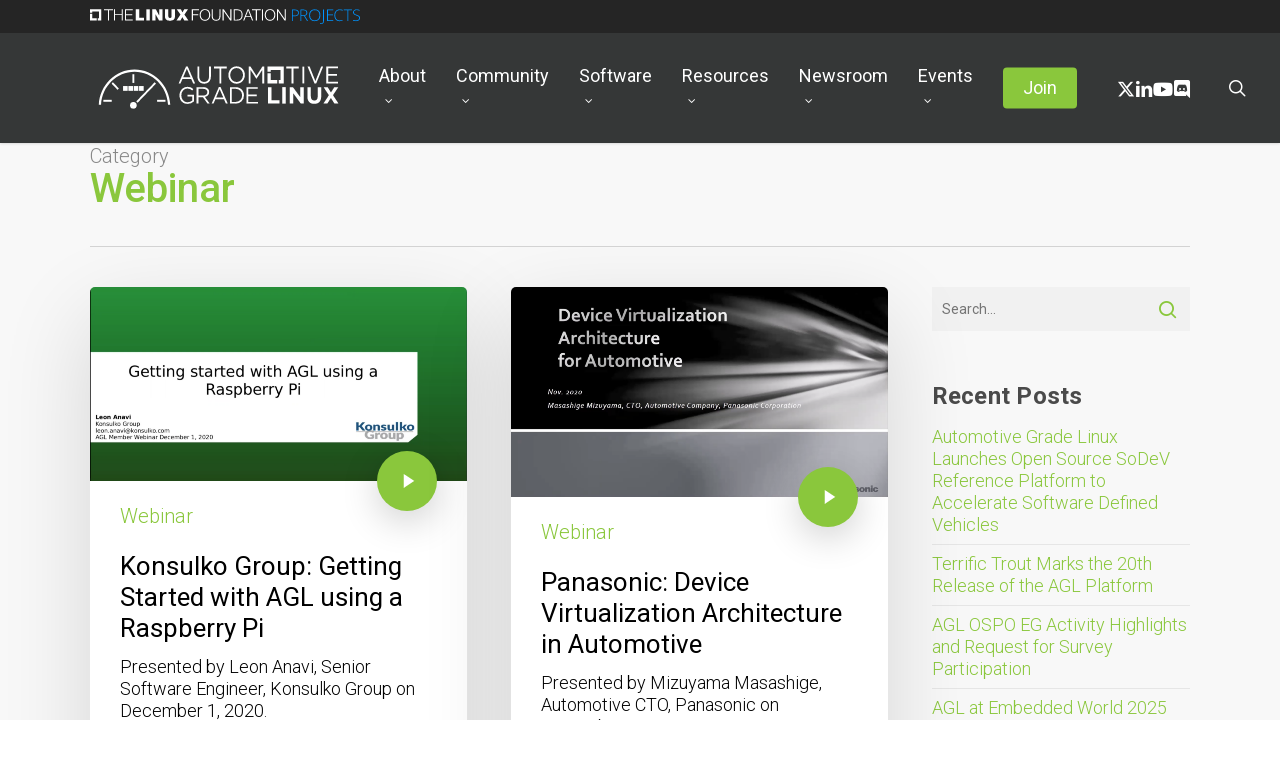

--- FILE ---
content_type: text/html; charset=UTF-8
request_url: https://www.automotivelinux.org/category/webinar/
body_size: 31859
content:
<!doctype html>
<html lang="en-US" class="no-js">
<head>
	<meta charset="UTF-8"><script type="text/javascript">(window.NREUM||(NREUM={})).init={ajax:{deny_list:["bam.nr-data.net"]},feature_flags:["soft_nav"]};(window.NREUM||(NREUM={})).loader_config={licenseKey:"NRJS-94ffe2b02f3815b2220",applicationID:"1033495754",browserID:"1103408312"};;/*! For license information please see nr-loader-rum-1.308.0.min.js.LICENSE.txt */
(()=>{var e,t,r={163:(e,t,r)=>{"use strict";r.d(t,{j:()=>E});var n=r(384),i=r(1741);var a=r(2555);r(860).K7.genericEvents;const s="experimental.resources",o="register",c=e=>{if(!e||"string"!=typeof e)return!1;try{document.createDocumentFragment().querySelector(e)}catch{return!1}return!0};var d=r(2614),u=r(944),l=r(8122);const f="[data-nr-mask]",g=e=>(0,l.a)(e,(()=>{const e={feature_flags:[],experimental:{allow_registered_children:!1,resources:!1},mask_selector:"*",block_selector:"[data-nr-block]",mask_input_options:{color:!1,date:!1,"datetime-local":!1,email:!1,month:!1,number:!1,range:!1,search:!1,tel:!1,text:!1,time:!1,url:!1,week:!1,textarea:!1,select:!1,password:!0}};return{ajax:{deny_list:void 0,block_internal:!0,enabled:!0,autoStart:!0},api:{get allow_registered_children(){return e.feature_flags.includes(o)||e.experimental.allow_registered_children},set allow_registered_children(t){e.experimental.allow_registered_children=t},duplicate_registered_data:!1},browser_consent_mode:{enabled:!1},distributed_tracing:{enabled:void 0,exclude_newrelic_header:void 0,cors_use_newrelic_header:void 0,cors_use_tracecontext_headers:void 0,allowed_origins:void 0},get feature_flags(){return e.feature_flags},set feature_flags(t){e.feature_flags=t},generic_events:{enabled:!0,autoStart:!0},harvest:{interval:30},jserrors:{enabled:!0,autoStart:!0},logging:{enabled:!0,autoStart:!0},metrics:{enabled:!0,autoStart:!0},obfuscate:void 0,page_action:{enabled:!0},page_view_event:{enabled:!0,autoStart:!0},page_view_timing:{enabled:!0,autoStart:!0},performance:{capture_marks:!1,capture_measures:!1,capture_detail:!0,resources:{get enabled(){return e.feature_flags.includes(s)||e.experimental.resources},set enabled(t){e.experimental.resources=t},asset_types:[],first_party_domains:[],ignore_newrelic:!0}},privacy:{cookies_enabled:!0},proxy:{assets:void 0,beacon:void 0},session:{expiresMs:d.wk,inactiveMs:d.BB},session_replay:{autoStart:!0,enabled:!1,preload:!1,sampling_rate:10,error_sampling_rate:100,collect_fonts:!1,inline_images:!1,fix_stylesheets:!0,mask_all_inputs:!0,get mask_text_selector(){return e.mask_selector},set mask_text_selector(t){c(t)?e.mask_selector="".concat(t,",").concat(f):""===t||null===t?e.mask_selector=f:(0,u.R)(5,t)},get block_class(){return"nr-block"},get ignore_class(){return"nr-ignore"},get mask_text_class(){return"nr-mask"},get block_selector(){return e.block_selector},set block_selector(t){c(t)?e.block_selector+=",".concat(t):""!==t&&(0,u.R)(6,t)},get mask_input_options(){return e.mask_input_options},set mask_input_options(t){t&&"object"==typeof t?e.mask_input_options={...t,password:!0}:(0,u.R)(7,t)}},session_trace:{enabled:!0,autoStart:!0},soft_navigations:{enabled:!0,autoStart:!0},spa:{enabled:!0,autoStart:!0},ssl:void 0,user_actions:{enabled:!0,elementAttributes:["id","className","tagName","type"]}}})());var p=r(6154),m=r(9324);let h=0;const v={buildEnv:m.F3,distMethod:m.Xs,version:m.xv,originTime:p.WN},b={consented:!1},y={appMetadata:{},get consented(){return this.session?.state?.consent||b.consented},set consented(e){b.consented=e},customTransaction:void 0,denyList:void 0,disabled:!1,harvester:void 0,isolatedBacklog:!1,isRecording:!1,loaderType:void 0,maxBytes:3e4,obfuscator:void 0,onerror:void 0,ptid:void 0,releaseIds:{},session:void 0,timeKeeper:void 0,registeredEntities:[],jsAttributesMetadata:{bytes:0},get harvestCount(){return++h}},_=e=>{const t=(0,l.a)(e,y),r=Object.keys(v).reduce((e,t)=>(e[t]={value:v[t],writable:!1,configurable:!0,enumerable:!0},e),{});return Object.defineProperties(t,r)};var w=r(5701);const x=e=>{const t=e.startsWith("http");e+="/",r.p=t?e:"https://"+e};var R=r(7836),k=r(3241);const A={accountID:void 0,trustKey:void 0,agentID:void 0,licenseKey:void 0,applicationID:void 0,xpid:void 0},S=e=>(0,l.a)(e,A),T=new Set;function E(e,t={},r,s){let{init:o,info:c,loader_config:d,runtime:u={},exposed:l=!0}=t;if(!c){const e=(0,n.pV)();o=e.init,c=e.info,d=e.loader_config}e.init=g(o||{}),e.loader_config=S(d||{}),c.jsAttributes??={},p.bv&&(c.jsAttributes.isWorker=!0),e.info=(0,a.D)(c);const f=e.init,m=[c.beacon,c.errorBeacon];T.has(e.agentIdentifier)||(f.proxy.assets&&(x(f.proxy.assets),m.push(f.proxy.assets)),f.proxy.beacon&&m.push(f.proxy.beacon),e.beacons=[...m],function(e){const t=(0,n.pV)();Object.getOwnPropertyNames(i.W.prototype).forEach(r=>{const n=i.W.prototype[r];if("function"!=typeof n||"constructor"===n)return;let a=t[r];e[r]&&!1!==e.exposed&&"micro-agent"!==e.runtime?.loaderType&&(t[r]=(...t)=>{const n=e[r](...t);return a?a(...t):n})})}(e),(0,n.US)("activatedFeatures",w.B)),u.denyList=[...f.ajax.deny_list||[],...f.ajax.block_internal?m:[]],u.ptid=e.agentIdentifier,u.loaderType=r,e.runtime=_(u),T.has(e.agentIdentifier)||(e.ee=R.ee.get(e.agentIdentifier),e.exposed=l,(0,k.W)({agentIdentifier:e.agentIdentifier,drained:!!w.B?.[e.agentIdentifier],type:"lifecycle",name:"initialize",feature:void 0,data:e.config})),T.add(e.agentIdentifier)}},384:(e,t,r)=>{"use strict";r.d(t,{NT:()=>s,US:()=>u,Zm:()=>o,bQ:()=>d,dV:()=>c,pV:()=>l});var n=r(6154),i=r(1863),a=r(1910);const s={beacon:"bam.nr-data.net",errorBeacon:"bam.nr-data.net"};function o(){return n.gm.NREUM||(n.gm.NREUM={}),void 0===n.gm.newrelic&&(n.gm.newrelic=n.gm.NREUM),n.gm.NREUM}function c(){let e=o();return e.o||(e.o={ST:n.gm.setTimeout,SI:n.gm.setImmediate||n.gm.setInterval,CT:n.gm.clearTimeout,XHR:n.gm.XMLHttpRequest,REQ:n.gm.Request,EV:n.gm.Event,PR:n.gm.Promise,MO:n.gm.MutationObserver,FETCH:n.gm.fetch,WS:n.gm.WebSocket},(0,a.i)(...Object.values(e.o))),e}function d(e,t){let r=o();r.initializedAgents??={},t.initializedAt={ms:(0,i.t)(),date:new Date},r.initializedAgents[e]=t}function u(e,t){o()[e]=t}function l(){return function(){let e=o();const t=e.info||{};e.info={beacon:s.beacon,errorBeacon:s.errorBeacon,...t}}(),function(){let e=o();const t=e.init||{};e.init={...t}}(),c(),function(){let e=o();const t=e.loader_config||{};e.loader_config={...t}}(),o()}},782:(e,t,r)=>{"use strict";r.d(t,{T:()=>n});const n=r(860).K7.pageViewTiming},860:(e,t,r)=>{"use strict";r.d(t,{$J:()=>u,K7:()=>c,P3:()=>d,XX:()=>i,Yy:()=>o,df:()=>a,qY:()=>n,v4:()=>s});const n="events",i="jserrors",a="browser/blobs",s="rum",o="browser/logs",c={ajax:"ajax",genericEvents:"generic_events",jserrors:i,logging:"logging",metrics:"metrics",pageAction:"page_action",pageViewEvent:"page_view_event",pageViewTiming:"page_view_timing",sessionReplay:"session_replay",sessionTrace:"session_trace",softNav:"soft_navigations",spa:"spa"},d={[c.pageViewEvent]:1,[c.pageViewTiming]:2,[c.metrics]:3,[c.jserrors]:4,[c.spa]:5,[c.ajax]:6,[c.sessionTrace]:7,[c.softNav]:8,[c.sessionReplay]:9,[c.logging]:10,[c.genericEvents]:11},u={[c.pageViewEvent]:s,[c.pageViewTiming]:n,[c.ajax]:n,[c.spa]:n,[c.softNav]:n,[c.metrics]:i,[c.jserrors]:i,[c.sessionTrace]:a,[c.sessionReplay]:a,[c.logging]:o,[c.genericEvents]:"ins"}},944:(e,t,r)=>{"use strict";r.d(t,{R:()=>i});var n=r(3241);function i(e,t){"function"==typeof console.debug&&(console.debug("New Relic Warning: https://github.com/newrelic/newrelic-browser-agent/blob/main/docs/warning-codes.md#".concat(e),t),(0,n.W)({agentIdentifier:null,drained:null,type:"data",name:"warn",feature:"warn",data:{code:e,secondary:t}}))}},1687:(e,t,r)=>{"use strict";r.d(t,{Ak:()=>d,Ze:()=>f,x3:()=>u});var n=r(3241),i=r(7836),a=r(3606),s=r(860),o=r(2646);const c={};function d(e,t){const r={staged:!1,priority:s.P3[t]||0};l(e),c[e].get(t)||c[e].set(t,r)}function u(e,t){e&&c[e]&&(c[e].get(t)&&c[e].delete(t),p(e,t,!1),c[e].size&&g(e))}function l(e){if(!e)throw new Error("agentIdentifier required");c[e]||(c[e]=new Map)}function f(e="",t="feature",r=!1){if(l(e),!e||!c[e].get(t)||r)return p(e,t);c[e].get(t).staged=!0,g(e)}function g(e){const t=Array.from(c[e]);t.every(([e,t])=>t.staged)&&(t.sort((e,t)=>e[1].priority-t[1].priority),t.forEach(([t])=>{c[e].delete(t),p(e,t)}))}function p(e,t,r=!0){const s=e?i.ee.get(e):i.ee,c=a.i.handlers;if(!s.aborted&&s.backlog&&c){if((0,n.W)({agentIdentifier:e,type:"lifecycle",name:"drain",feature:t}),r){const e=s.backlog[t],r=c[t];if(r){for(let t=0;e&&t<e.length;++t)m(e[t],r);Object.entries(r).forEach(([e,t])=>{Object.values(t||{}).forEach(t=>{t[0]?.on&&t[0]?.context()instanceof o.y&&t[0].on(e,t[1])})})}}s.isolatedBacklog||delete c[t],s.backlog[t]=null,s.emit("drain-"+t,[])}}function m(e,t){var r=e[1];Object.values(t[r]||{}).forEach(t=>{var r=e[0];if(t[0]===r){var n=t[1],i=e[3],a=e[2];n.apply(i,a)}})}},1738:(e,t,r)=>{"use strict";r.d(t,{U:()=>g,Y:()=>f});var n=r(3241),i=r(9908),a=r(1863),s=r(944),o=r(5701),c=r(3969),d=r(8362),u=r(860),l=r(4261);function f(e,t,r,a){const f=a||r;!f||f[e]&&f[e]!==d.d.prototype[e]||(f[e]=function(){(0,i.p)(c.xV,["API/"+e+"/called"],void 0,u.K7.metrics,r.ee),(0,n.W)({agentIdentifier:r.agentIdentifier,drained:!!o.B?.[r.agentIdentifier],type:"data",name:"api",feature:l.Pl+e,data:{}});try{return t.apply(this,arguments)}catch(e){(0,s.R)(23,e)}})}function g(e,t,r,n,s){const o=e.info;null===r?delete o.jsAttributes[t]:o.jsAttributes[t]=r,(s||null===r)&&(0,i.p)(l.Pl+n,[(0,a.t)(),t,r],void 0,"session",e.ee)}},1741:(e,t,r)=>{"use strict";r.d(t,{W:()=>a});var n=r(944),i=r(4261);class a{#e(e,...t){if(this[e]!==a.prototype[e])return this[e](...t);(0,n.R)(35,e)}addPageAction(e,t){return this.#e(i.hG,e,t)}register(e){return this.#e(i.eY,e)}recordCustomEvent(e,t){return this.#e(i.fF,e,t)}setPageViewName(e,t){return this.#e(i.Fw,e,t)}setCustomAttribute(e,t,r){return this.#e(i.cD,e,t,r)}noticeError(e,t){return this.#e(i.o5,e,t)}setUserId(e,t=!1){return this.#e(i.Dl,e,t)}setApplicationVersion(e){return this.#e(i.nb,e)}setErrorHandler(e){return this.#e(i.bt,e)}addRelease(e,t){return this.#e(i.k6,e,t)}log(e,t){return this.#e(i.$9,e,t)}start(){return this.#e(i.d3)}finished(e){return this.#e(i.BL,e)}recordReplay(){return this.#e(i.CH)}pauseReplay(){return this.#e(i.Tb)}addToTrace(e){return this.#e(i.U2,e)}setCurrentRouteName(e){return this.#e(i.PA,e)}interaction(e){return this.#e(i.dT,e)}wrapLogger(e,t,r){return this.#e(i.Wb,e,t,r)}measure(e,t){return this.#e(i.V1,e,t)}consent(e){return this.#e(i.Pv,e)}}},1863:(e,t,r)=>{"use strict";function n(){return Math.floor(performance.now())}r.d(t,{t:()=>n})},1910:(e,t,r)=>{"use strict";r.d(t,{i:()=>a});var n=r(944);const i=new Map;function a(...e){return e.every(e=>{if(i.has(e))return i.get(e);const t="function"==typeof e?e.toString():"",r=t.includes("[native code]"),a=t.includes("nrWrapper");return r||a||(0,n.R)(64,e?.name||t),i.set(e,r),r})}},2555:(e,t,r)=>{"use strict";r.d(t,{D:()=>o,f:()=>s});var n=r(384),i=r(8122);const a={beacon:n.NT.beacon,errorBeacon:n.NT.errorBeacon,licenseKey:void 0,applicationID:void 0,sa:void 0,queueTime:void 0,applicationTime:void 0,ttGuid:void 0,user:void 0,account:void 0,product:void 0,extra:void 0,jsAttributes:{},userAttributes:void 0,atts:void 0,transactionName:void 0,tNamePlain:void 0};function s(e){try{return!!e.licenseKey&&!!e.errorBeacon&&!!e.applicationID}catch(e){return!1}}const o=e=>(0,i.a)(e,a)},2614:(e,t,r)=>{"use strict";r.d(t,{BB:()=>s,H3:()=>n,g:()=>d,iL:()=>c,tS:()=>o,uh:()=>i,wk:()=>a});const n="NRBA",i="SESSION",a=144e5,s=18e5,o={STARTED:"session-started",PAUSE:"session-pause",RESET:"session-reset",RESUME:"session-resume",UPDATE:"session-update"},c={SAME_TAB:"same-tab",CROSS_TAB:"cross-tab"},d={OFF:0,FULL:1,ERROR:2}},2646:(e,t,r)=>{"use strict";r.d(t,{y:()=>n});class n{constructor(e){this.contextId=e}}},2843:(e,t,r)=>{"use strict";r.d(t,{G:()=>a,u:()=>i});var n=r(3878);function i(e,t=!1,r,i){(0,n.DD)("visibilitychange",function(){if(t)return void("hidden"===document.visibilityState&&e());e(document.visibilityState)},r,i)}function a(e,t,r){(0,n.sp)("pagehide",e,t,r)}},3241:(e,t,r)=>{"use strict";r.d(t,{W:()=>a});var n=r(6154);const i="newrelic";function a(e={}){try{n.gm.dispatchEvent(new CustomEvent(i,{detail:e}))}catch(e){}}},3606:(e,t,r)=>{"use strict";r.d(t,{i:()=>a});var n=r(9908);a.on=s;var i=a.handlers={};function a(e,t,r,a){s(a||n.d,i,e,t,r)}function s(e,t,r,i,a){a||(a="feature"),e||(e=n.d);var s=t[a]=t[a]||{};(s[r]=s[r]||[]).push([e,i])}},3878:(e,t,r)=>{"use strict";function n(e,t){return{capture:e,passive:!1,signal:t}}function i(e,t,r=!1,i){window.addEventListener(e,t,n(r,i))}function a(e,t,r=!1,i){document.addEventListener(e,t,n(r,i))}r.d(t,{DD:()=>a,jT:()=>n,sp:()=>i})},3969:(e,t,r)=>{"use strict";r.d(t,{TZ:()=>n,XG:()=>o,rs:()=>i,xV:()=>s,z_:()=>a});const n=r(860).K7.metrics,i="sm",a="cm",s="storeSupportabilityMetrics",o="storeEventMetrics"},4234:(e,t,r)=>{"use strict";r.d(t,{W:()=>a});var n=r(7836),i=r(1687);class a{constructor(e,t){this.agentIdentifier=e,this.ee=n.ee.get(e),this.featureName=t,this.blocked=!1}deregisterDrain(){(0,i.x3)(this.agentIdentifier,this.featureName)}}},4261:(e,t,r)=>{"use strict";r.d(t,{$9:()=>d,BL:()=>o,CH:()=>g,Dl:()=>_,Fw:()=>y,PA:()=>h,Pl:()=>n,Pv:()=>k,Tb:()=>l,U2:()=>a,V1:()=>R,Wb:()=>x,bt:()=>b,cD:()=>v,d3:()=>w,dT:()=>c,eY:()=>p,fF:()=>f,hG:()=>i,k6:()=>s,nb:()=>m,o5:()=>u});const n="api-",i="addPageAction",a="addToTrace",s="addRelease",o="finished",c="interaction",d="log",u="noticeError",l="pauseReplay",f="recordCustomEvent",g="recordReplay",p="register",m="setApplicationVersion",h="setCurrentRouteName",v="setCustomAttribute",b="setErrorHandler",y="setPageViewName",_="setUserId",w="start",x="wrapLogger",R="measure",k="consent"},5289:(e,t,r)=>{"use strict";r.d(t,{GG:()=>s,Qr:()=>c,sB:()=>o});var n=r(3878),i=r(6389);function a(){return"undefined"==typeof document||"complete"===document.readyState}function s(e,t){if(a())return e();const r=(0,i.J)(e),s=setInterval(()=>{a()&&(clearInterval(s),r())},500);(0,n.sp)("load",r,t)}function o(e){if(a())return e();(0,n.DD)("DOMContentLoaded",e)}function c(e){if(a())return e();(0,n.sp)("popstate",e)}},5607:(e,t,r)=>{"use strict";r.d(t,{W:()=>n});const n=(0,r(9566).bz)()},5701:(e,t,r)=>{"use strict";r.d(t,{B:()=>a,t:()=>s});var n=r(3241);const i=new Set,a={};function s(e,t){const r=t.agentIdentifier;a[r]??={},e&&"object"==typeof e&&(i.has(r)||(t.ee.emit("rumresp",[e]),a[r]=e,i.add(r),(0,n.W)({agentIdentifier:r,loaded:!0,drained:!0,type:"lifecycle",name:"load",feature:void 0,data:e})))}},6154:(e,t,r)=>{"use strict";r.d(t,{OF:()=>c,RI:()=>i,WN:()=>u,bv:()=>a,eN:()=>l,gm:()=>s,mw:()=>o,sb:()=>d});var n=r(1863);const i="undefined"!=typeof window&&!!window.document,a="undefined"!=typeof WorkerGlobalScope&&("undefined"!=typeof self&&self instanceof WorkerGlobalScope&&self.navigator instanceof WorkerNavigator||"undefined"!=typeof globalThis&&globalThis instanceof WorkerGlobalScope&&globalThis.navigator instanceof WorkerNavigator),s=i?window:"undefined"!=typeof WorkerGlobalScope&&("undefined"!=typeof self&&self instanceof WorkerGlobalScope&&self||"undefined"!=typeof globalThis&&globalThis instanceof WorkerGlobalScope&&globalThis),o=Boolean("hidden"===s?.document?.visibilityState),c=/iPad|iPhone|iPod/.test(s.navigator?.userAgent),d=c&&"undefined"==typeof SharedWorker,u=((()=>{const e=s.navigator?.userAgent?.match(/Firefox[/\s](\d+\.\d+)/);Array.isArray(e)&&e.length>=2&&e[1]})(),Date.now()-(0,n.t)()),l=()=>"undefined"!=typeof PerformanceNavigationTiming&&s?.performance?.getEntriesByType("navigation")?.[0]?.responseStart},6389:(e,t,r)=>{"use strict";function n(e,t=500,r={}){const n=r?.leading||!1;let i;return(...r)=>{n&&void 0===i&&(e.apply(this,r),i=setTimeout(()=>{i=clearTimeout(i)},t)),n||(clearTimeout(i),i=setTimeout(()=>{e.apply(this,r)},t))}}function i(e){let t=!1;return(...r)=>{t||(t=!0,e.apply(this,r))}}r.d(t,{J:()=>i,s:()=>n})},6630:(e,t,r)=>{"use strict";r.d(t,{T:()=>n});const n=r(860).K7.pageViewEvent},7699:(e,t,r)=>{"use strict";r.d(t,{It:()=>a,KC:()=>o,No:()=>i,qh:()=>s});var n=r(860);const i=16e3,a=1e6,s="SESSION_ERROR",o={[n.K7.logging]:!0,[n.K7.genericEvents]:!1,[n.K7.jserrors]:!1,[n.K7.ajax]:!1}},7836:(e,t,r)=>{"use strict";r.d(t,{P:()=>o,ee:()=>c});var n=r(384),i=r(8990),a=r(2646),s=r(5607);const o="nr@context:".concat(s.W),c=function e(t,r){var n={},s={},u={},l=!1;try{l=16===r.length&&d.initializedAgents?.[r]?.runtime.isolatedBacklog}catch(e){}var f={on:p,addEventListener:p,removeEventListener:function(e,t){var r=n[e];if(!r)return;for(var i=0;i<r.length;i++)r[i]===t&&r.splice(i,1)},emit:function(e,r,n,i,a){!1!==a&&(a=!0);if(c.aborted&&!i)return;t&&a&&t.emit(e,r,n);var o=g(n);m(e).forEach(e=>{e.apply(o,r)});var d=v()[s[e]];d&&d.push([f,e,r,o]);return o},get:h,listeners:m,context:g,buffer:function(e,t){const r=v();if(t=t||"feature",f.aborted)return;Object.entries(e||{}).forEach(([e,n])=>{s[n]=t,t in r||(r[t]=[])})},abort:function(){f._aborted=!0,Object.keys(f.backlog).forEach(e=>{delete f.backlog[e]})},isBuffering:function(e){return!!v()[s[e]]},debugId:r,backlog:l?{}:t&&"object"==typeof t.backlog?t.backlog:{},isolatedBacklog:l};return Object.defineProperty(f,"aborted",{get:()=>{let e=f._aborted||!1;return e||(t&&(e=t.aborted),e)}}),f;function g(e){return e&&e instanceof a.y?e:e?(0,i.I)(e,o,()=>new a.y(o)):new a.y(o)}function p(e,t){n[e]=m(e).concat(t)}function m(e){return n[e]||[]}function h(t){return u[t]=u[t]||e(f,t)}function v(){return f.backlog}}(void 0,"globalEE"),d=(0,n.Zm)();d.ee||(d.ee=c)},8122:(e,t,r)=>{"use strict";r.d(t,{a:()=>i});var n=r(944);function i(e,t){try{if(!e||"object"!=typeof e)return(0,n.R)(3);if(!t||"object"!=typeof t)return(0,n.R)(4);const r=Object.create(Object.getPrototypeOf(t),Object.getOwnPropertyDescriptors(t)),a=0===Object.keys(r).length?e:r;for(let s in a)if(void 0!==e[s])try{if(null===e[s]){r[s]=null;continue}Array.isArray(e[s])&&Array.isArray(t[s])?r[s]=Array.from(new Set([...e[s],...t[s]])):"object"==typeof e[s]&&"object"==typeof t[s]?r[s]=i(e[s],t[s]):r[s]=e[s]}catch(e){r[s]||(0,n.R)(1,e)}return r}catch(e){(0,n.R)(2,e)}}},8362:(e,t,r)=>{"use strict";r.d(t,{d:()=>a});var n=r(9566),i=r(1741);class a extends i.W{agentIdentifier=(0,n.LA)(16)}},8374:(e,t,r)=>{r.nc=(()=>{try{return document?.currentScript?.nonce}catch(e){}return""})()},8990:(e,t,r)=>{"use strict";r.d(t,{I:()=>i});var n=Object.prototype.hasOwnProperty;function i(e,t,r){if(n.call(e,t))return e[t];var i=r();if(Object.defineProperty&&Object.keys)try{return Object.defineProperty(e,t,{value:i,writable:!0,enumerable:!1}),i}catch(e){}return e[t]=i,i}},9324:(e,t,r)=>{"use strict";r.d(t,{F3:()=>i,Xs:()=>a,xv:()=>n});const n="1.308.0",i="PROD",a="CDN"},9566:(e,t,r)=>{"use strict";r.d(t,{LA:()=>o,bz:()=>s});var n=r(6154);const i="xxxxxxxx-xxxx-4xxx-yxxx-xxxxxxxxxxxx";function a(e,t){return e?15&e[t]:16*Math.random()|0}function s(){const e=n.gm?.crypto||n.gm?.msCrypto;let t,r=0;return e&&e.getRandomValues&&(t=e.getRandomValues(new Uint8Array(30))),i.split("").map(e=>"x"===e?a(t,r++).toString(16):"y"===e?(3&a()|8).toString(16):e).join("")}function o(e){const t=n.gm?.crypto||n.gm?.msCrypto;let r,i=0;t&&t.getRandomValues&&(r=t.getRandomValues(new Uint8Array(e)));const s=[];for(var o=0;o<e;o++)s.push(a(r,i++).toString(16));return s.join("")}},9908:(e,t,r)=>{"use strict";r.d(t,{d:()=>n,p:()=>i});var n=r(7836).ee.get("handle");function i(e,t,r,i,a){a?(a.buffer([e],i),a.emit(e,t,r)):(n.buffer([e],i),n.emit(e,t,r))}}},n={};function i(e){var t=n[e];if(void 0!==t)return t.exports;var a=n[e]={exports:{}};return r[e](a,a.exports,i),a.exports}i.m=r,i.d=(e,t)=>{for(var r in t)i.o(t,r)&&!i.o(e,r)&&Object.defineProperty(e,r,{enumerable:!0,get:t[r]})},i.f={},i.e=e=>Promise.all(Object.keys(i.f).reduce((t,r)=>(i.f[r](e,t),t),[])),i.u=e=>"nr-rum-1.308.0.min.js",i.o=(e,t)=>Object.prototype.hasOwnProperty.call(e,t),e={},t="NRBA-1.308.0.PROD:",i.l=(r,n,a,s)=>{if(e[r])e[r].push(n);else{var o,c;if(void 0!==a)for(var d=document.getElementsByTagName("script"),u=0;u<d.length;u++){var l=d[u];if(l.getAttribute("src")==r||l.getAttribute("data-webpack")==t+a){o=l;break}}if(!o){c=!0;var f={296:"sha512-+MIMDsOcckGXa1EdWHqFNv7P+JUkd5kQwCBr3KE6uCvnsBNUrdSt4a/3/L4j4TxtnaMNjHpza2/erNQbpacJQA=="};(o=document.createElement("script")).charset="utf-8",i.nc&&o.setAttribute("nonce",i.nc),o.setAttribute("data-webpack",t+a),o.src=r,0!==o.src.indexOf(window.location.origin+"/")&&(o.crossOrigin="anonymous"),f[s]&&(o.integrity=f[s])}e[r]=[n];var g=(t,n)=>{o.onerror=o.onload=null,clearTimeout(p);var i=e[r];if(delete e[r],o.parentNode&&o.parentNode.removeChild(o),i&&i.forEach(e=>e(n)),t)return t(n)},p=setTimeout(g.bind(null,void 0,{type:"timeout",target:o}),12e4);o.onerror=g.bind(null,o.onerror),o.onload=g.bind(null,o.onload),c&&document.head.appendChild(o)}},i.r=e=>{"undefined"!=typeof Symbol&&Symbol.toStringTag&&Object.defineProperty(e,Symbol.toStringTag,{value:"Module"}),Object.defineProperty(e,"__esModule",{value:!0})},i.p="https://js-agent.newrelic.com/",(()=>{var e={374:0,840:0};i.f.j=(t,r)=>{var n=i.o(e,t)?e[t]:void 0;if(0!==n)if(n)r.push(n[2]);else{var a=new Promise((r,i)=>n=e[t]=[r,i]);r.push(n[2]=a);var s=i.p+i.u(t),o=new Error;i.l(s,r=>{if(i.o(e,t)&&(0!==(n=e[t])&&(e[t]=void 0),n)){var a=r&&("load"===r.type?"missing":r.type),s=r&&r.target&&r.target.src;o.message="Loading chunk "+t+" failed: ("+a+": "+s+")",o.name="ChunkLoadError",o.type=a,o.request=s,n[1](o)}},"chunk-"+t,t)}};var t=(t,r)=>{var n,a,[s,o,c]=r,d=0;if(s.some(t=>0!==e[t])){for(n in o)i.o(o,n)&&(i.m[n]=o[n]);if(c)c(i)}for(t&&t(r);d<s.length;d++)a=s[d],i.o(e,a)&&e[a]&&e[a][0](),e[a]=0},r=self["webpackChunk:NRBA-1.308.0.PROD"]=self["webpackChunk:NRBA-1.308.0.PROD"]||[];r.forEach(t.bind(null,0)),r.push=t.bind(null,r.push.bind(r))})(),(()=>{"use strict";i(8374);var e=i(8362),t=i(860);const r=Object.values(t.K7);var n=i(163);var a=i(9908),s=i(1863),o=i(4261),c=i(1738);var d=i(1687),u=i(4234),l=i(5289),f=i(6154),g=i(944),p=i(384);const m=e=>f.RI&&!0===e?.privacy.cookies_enabled;function h(e){return!!(0,p.dV)().o.MO&&m(e)&&!0===e?.session_trace.enabled}var v=i(6389),b=i(7699);class y extends u.W{constructor(e,t){super(e.agentIdentifier,t),this.agentRef=e,this.abortHandler=void 0,this.featAggregate=void 0,this.loadedSuccessfully=void 0,this.onAggregateImported=new Promise(e=>{this.loadedSuccessfully=e}),this.deferred=Promise.resolve(),!1===e.init[this.featureName].autoStart?this.deferred=new Promise((t,r)=>{this.ee.on("manual-start-all",(0,v.J)(()=>{(0,d.Ak)(e.agentIdentifier,this.featureName),t()}))}):(0,d.Ak)(e.agentIdentifier,t)}importAggregator(e,t,r={}){if(this.featAggregate)return;const n=async()=>{let n;await this.deferred;try{if(m(e.init)){const{setupAgentSession:t}=await i.e(296).then(i.bind(i,3305));n=t(e)}}catch(e){(0,g.R)(20,e),this.ee.emit("internal-error",[e]),(0,a.p)(b.qh,[e],void 0,this.featureName,this.ee)}try{if(!this.#t(this.featureName,n,e.init))return(0,d.Ze)(this.agentIdentifier,this.featureName),void this.loadedSuccessfully(!1);const{Aggregate:i}=await t();this.featAggregate=new i(e,r),e.runtime.harvester.initializedAggregates.push(this.featAggregate),this.loadedSuccessfully(!0)}catch(e){(0,g.R)(34,e),this.abortHandler?.(),(0,d.Ze)(this.agentIdentifier,this.featureName,!0),this.loadedSuccessfully(!1),this.ee&&this.ee.abort()}};f.RI?(0,l.GG)(()=>n(),!0):n()}#t(e,r,n){if(this.blocked)return!1;switch(e){case t.K7.sessionReplay:return h(n)&&!!r;case t.K7.sessionTrace:return!!r;default:return!0}}}var _=i(6630),w=i(2614),x=i(3241);class R extends y{static featureName=_.T;constructor(e){var t;super(e,_.T),this.setupInspectionEvents(e.agentIdentifier),t=e,(0,c.Y)(o.Fw,function(e,r){"string"==typeof e&&("/"!==e.charAt(0)&&(e="/"+e),t.runtime.customTransaction=(r||"http://custom.transaction")+e,(0,a.p)(o.Pl+o.Fw,[(0,s.t)()],void 0,void 0,t.ee))},t),this.importAggregator(e,()=>i.e(296).then(i.bind(i,3943)))}setupInspectionEvents(e){const t=(t,r)=>{t&&(0,x.W)({agentIdentifier:e,timeStamp:t.timeStamp,loaded:"complete"===t.target.readyState,type:"window",name:r,data:t.target.location+""})};(0,l.sB)(e=>{t(e,"DOMContentLoaded")}),(0,l.GG)(e=>{t(e,"load")}),(0,l.Qr)(e=>{t(e,"navigate")}),this.ee.on(w.tS.UPDATE,(t,r)=>{(0,x.W)({agentIdentifier:e,type:"lifecycle",name:"session",data:r})})}}class k extends e.d{constructor(e){var t;(super(),f.gm)?(this.features={},(0,p.bQ)(this.agentIdentifier,this),this.desiredFeatures=new Set(e.features||[]),this.desiredFeatures.add(R),(0,n.j)(this,e,e.loaderType||"agent"),t=this,(0,c.Y)(o.cD,function(e,r,n=!1){if("string"==typeof e){if(["string","number","boolean"].includes(typeof r)||null===r)return(0,c.U)(t,e,r,o.cD,n);(0,g.R)(40,typeof r)}else(0,g.R)(39,typeof e)},t),function(e){(0,c.Y)(o.Dl,function(t,r=!1){if("string"!=typeof t&&null!==t)return void(0,g.R)(41,typeof t);const n=e.info.jsAttributes["enduser.id"];r&&null!=n&&n!==t?(0,a.p)(o.Pl+"setUserIdAndResetSession",[t],void 0,"session",e.ee):(0,c.U)(e,"enduser.id",t,o.Dl,!0)},e)}(this),function(e){(0,c.Y)(o.nb,function(t){if("string"==typeof t||null===t)return(0,c.U)(e,"application.version",t,o.nb,!1);(0,g.R)(42,typeof t)},e)}(this),function(e){(0,c.Y)(o.d3,function(){e.ee.emit("manual-start-all")},e)}(this),function(e){(0,c.Y)(o.Pv,function(t=!0){if("boolean"==typeof t){if((0,a.p)(o.Pl+o.Pv,[t],void 0,"session",e.ee),e.runtime.consented=t,t){const t=e.features.page_view_event;t.onAggregateImported.then(e=>{const r=t.featAggregate;e&&!r.sentRum&&r.sendRum()})}}else(0,g.R)(65,typeof t)},e)}(this),this.run()):(0,g.R)(21)}get config(){return{info:this.info,init:this.init,loader_config:this.loader_config,runtime:this.runtime}}get api(){return this}run(){try{const e=function(e){const t={};return r.forEach(r=>{t[r]=!!e[r]?.enabled}),t}(this.init),n=[...this.desiredFeatures];n.sort((e,r)=>t.P3[e.featureName]-t.P3[r.featureName]),n.forEach(r=>{if(!e[r.featureName]&&r.featureName!==t.K7.pageViewEvent)return;if(r.featureName===t.K7.spa)return void(0,g.R)(67);const n=function(e){switch(e){case t.K7.ajax:return[t.K7.jserrors];case t.K7.sessionTrace:return[t.K7.ajax,t.K7.pageViewEvent];case t.K7.sessionReplay:return[t.K7.sessionTrace];case t.K7.pageViewTiming:return[t.K7.pageViewEvent];default:return[]}}(r.featureName).filter(e=>!(e in this.features));n.length>0&&(0,g.R)(36,{targetFeature:r.featureName,missingDependencies:n}),this.features[r.featureName]=new r(this)})}catch(e){(0,g.R)(22,e);for(const e in this.features)this.features[e].abortHandler?.();const t=(0,p.Zm)();delete t.initializedAgents[this.agentIdentifier]?.features,delete this.sharedAggregator;return t.ee.get(this.agentIdentifier).abort(),!1}}}var A=i(2843),S=i(782);class T extends y{static featureName=S.T;constructor(e){super(e,S.T),f.RI&&((0,A.u)(()=>(0,a.p)("docHidden",[(0,s.t)()],void 0,S.T,this.ee),!0),(0,A.G)(()=>(0,a.p)("winPagehide",[(0,s.t)()],void 0,S.T,this.ee)),this.importAggregator(e,()=>i.e(296).then(i.bind(i,2117))))}}var E=i(3969);class I extends y{static featureName=E.TZ;constructor(e){super(e,E.TZ),f.RI&&document.addEventListener("securitypolicyviolation",e=>{(0,a.p)(E.xV,["Generic/CSPViolation/Detected"],void 0,this.featureName,this.ee)}),this.importAggregator(e,()=>i.e(296).then(i.bind(i,9623)))}}new k({features:[R,T,I],loaderType:"lite"})})()})();</script>
	<meta name="viewport" content="width=device-width, initial-scale=1, maximum-scale=1, user-scalable=0" /><title>Webinar &#8211; Automotive Grade Linux</title>
<meta name='robots' content='max-image-preview:large' />
<link rel='dns-prefetch' href='//use.fontawesome.com' />
<link rel='dns-prefetch' href='//fonts.googleapis.com' />
<link rel="alternate" type="application/rss+xml" title="Automotive Grade Linux &raquo; Feed" href="https://www.automotivelinux.org/feed/" />
<link rel="alternate" type="application/rss+xml" title="Automotive Grade Linux &raquo; Comments Feed" href="https://www.automotivelinux.org/comments/feed/" />
<link rel="alternate" type="text/calendar" title="Automotive Grade Linux &raquo; iCal Feed" href="https://www.automotivelinux.org/events/?ical=1" />
<link rel="alternate" type="application/rss+xml" title="Automotive Grade Linux &raquo; Webinar Category Feed" href="https://www.automotivelinux.org/category/webinar/feed/" />
<style id='wp-img-auto-sizes-contain-inline-css' type='text/css'>
img:is([sizes=auto i],[sizes^="auto," i]){contain-intrinsic-size:3000px 1500px}
/*# sourceURL=wp-img-auto-sizes-contain-inline-css */
</style>
<link rel='stylesheet' id='salient-child-featherlight-style-css' href='https://www.automotivelinux.org/wp-content/themes/salient-child/vc-addons/css/featherlight.css?ver=6.9' type='text/css' media='all' />
<link rel='stylesheet' id='tribe-events-pro-mini-calendar-block-styles-css' href='https://www.automotivelinux.org/wp-content/plugins/events-calendar-pro/build/css/tribe-events-pro-mini-calendar-block.css?ver=7.7.12' type='text/css' media='all' />
<style id='wp-emoji-styles-inline-css' type='text/css'>

	img.wp-smiley, img.emoji {
		display: inline !important;
		border: none !important;
		box-shadow: none !important;
		height: 1em !important;
		width: 1em !important;
		margin: 0 0.07em !important;
		vertical-align: -0.1em !important;
		background: none !important;
		padding: 0 !important;
	}
/*# sourceURL=wp-emoji-styles-inline-css */
</style>
<link rel='stylesheet' id='wp-block-library-css' href='https://www.automotivelinux.org/wp-includes/css/dist/block-library/style.min.css?ver=6.9' type='text/css' media='all' />
<style id='global-styles-inline-css' type='text/css'>
:root{--wp--preset--aspect-ratio--square: 1;--wp--preset--aspect-ratio--4-3: 4/3;--wp--preset--aspect-ratio--3-4: 3/4;--wp--preset--aspect-ratio--3-2: 3/2;--wp--preset--aspect-ratio--2-3: 2/3;--wp--preset--aspect-ratio--16-9: 16/9;--wp--preset--aspect-ratio--9-16: 9/16;--wp--preset--color--black: #000000;--wp--preset--color--cyan-bluish-gray: #abb8c3;--wp--preset--color--white: #ffffff;--wp--preset--color--pale-pink: #f78da7;--wp--preset--color--vivid-red: #cf2e2e;--wp--preset--color--luminous-vivid-orange: #ff6900;--wp--preset--color--luminous-vivid-amber: #fcb900;--wp--preset--color--light-green-cyan: #7bdcb5;--wp--preset--color--vivid-green-cyan: #00d084;--wp--preset--color--pale-cyan-blue: #8ed1fc;--wp--preset--color--vivid-cyan-blue: #0693e3;--wp--preset--color--vivid-purple: #9b51e0;--wp--preset--gradient--vivid-cyan-blue-to-vivid-purple: linear-gradient(135deg,rgb(6,147,227) 0%,rgb(155,81,224) 100%);--wp--preset--gradient--light-green-cyan-to-vivid-green-cyan: linear-gradient(135deg,rgb(122,220,180) 0%,rgb(0,208,130) 100%);--wp--preset--gradient--luminous-vivid-amber-to-luminous-vivid-orange: linear-gradient(135deg,rgb(252,185,0) 0%,rgb(255,105,0) 100%);--wp--preset--gradient--luminous-vivid-orange-to-vivid-red: linear-gradient(135deg,rgb(255,105,0) 0%,rgb(207,46,46) 100%);--wp--preset--gradient--very-light-gray-to-cyan-bluish-gray: linear-gradient(135deg,rgb(238,238,238) 0%,rgb(169,184,195) 100%);--wp--preset--gradient--cool-to-warm-spectrum: linear-gradient(135deg,rgb(74,234,220) 0%,rgb(151,120,209) 20%,rgb(207,42,186) 40%,rgb(238,44,130) 60%,rgb(251,105,98) 80%,rgb(254,248,76) 100%);--wp--preset--gradient--blush-light-purple: linear-gradient(135deg,rgb(255,206,236) 0%,rgb(152,150,240) 100%);--wp--preset--gradient--blush-bordeaux: linear-gradient(135deg,rgb(254,205,165) 0%,rgb(254,45,45) 50%,rgb(107,0,62) 100%);--wp--preset--gradient--luminous-dusk: linear-gradient(135deg,rgb(255,203,112) 0%,rgb(199,81,192) 50%,rgb(65,88,208) 100%);--wp--preset--gradient--pale-ocean: linear-gradient(135deg,rgb(255,245,203) 0%,rgb(182,227,212) 50%,rgb(51,167,181) 100%);--wp--preset--gradient--electric-grass: linear-gradient(135deg,rgb(202,248,128) 0%,rgb(113,206,126) 100%);--wp--preset--gradient--midnight: linear-gradient(135deg,rgb(2,3,129) 0%,rgb(40,116,252) 100%);--wp--preset--font-size--small: 13px;--wp--preset--font-size--medium: 20px;--wp--preset--font-size--large: 36px;--wp--preset--font-size--x-large: 42px;--wp--preset--spacing--20: 0.44rem;--wp--preset--spacing--30: 0.67rem;--wp--preset--spacing--40: 1rem;--wp--preset--spacing--50: 1.5rem;--wp--preset--spacing--60: 2.25rem;--wp--preset--spacing--70: 3.38rem;--wp--preset--spacing--80: 5.06rem;--wp--preset--shadow--natural: 6px 6px 9px rgba(0, 0, 0, 0.2);--wp--preset--shadow--deep: 12px 12px 50px rgba(0, 0, 0, 0.4);--wp--preset--shadow--sharp: 6px 6px 0px rgba(0, 0, 0, 0.2);--wp--preset--shadow--outlined: 6px 6px 0px -3px rgb(255, 255, 255), 6px 6px rgb(0, 0, 0);--wp--preset--shadow--crisp: 6px 6px 0px rgb(0, 0, 0);}:root { --wp--style--global--content-size: 1300px;--wp--style--global--wide-size: 1300px; }:where(body) { margin: 0; }.wp-site-blocks > .alignleft { float: left; margin-right: 2em; }.wp-site-blocks > .alignright { float: right; margin-left: 2em; }.wp-site-blocks > .aligncenter { justify-content: center; margin-left: auto; margin-right: auto; }:where(.is-layout-flex){gap: 0.5em;}:where(.is-layout-grid){gap: 0.5em;}.is-layout-flow > .alignleft{float: left;margin-inline-start: 0;margin-inline-end: 2em;}.is-layout-flow > .alignright{float: right;margin-inline-start: 2em;margin-inline-end: 0;}.is-layout-flow > .aligncenter{margin-left: auto !important;margin-right: auto !important;}.is-layout-constrained > .alignleft{float: left;margin-inline-start: 0;margin-inline-end: 2em;}.is-layout-constrained > .alignright{float: right;margin-inline-start: 2em;margin-inline-end: 0;}.is-layout-constrained > .aligncenter{margin-left: auto !important;margin-right: auto !important;}.is-layout-constrained > :where(:not(.alignleft):not(.alignright):not(.alignfull)){max-width: var(--wp--style--global--content-size);margin-left: auto !important;margin-right: auto !important;}.is-layout-constrained > .alignwide{max-width: var(--wp--style--global--wide-size);}body .is-layout-flex{display: flex;}.is-layout-flex{flex-wrap: wrap;align-items: center;}.is-layout-flex > :is(*, div){margin: 0;}body .is-layout-grid{display: grid;}.is-layout-grid > :is(*, div){margin: 0;}body{padding-top: 0px;padding-right: 0px;padding-bottom: 0px;padding-left: 0px;}:root :where(.wp-element-button, .wp-block-button__link){background-color: #32373c;border-width: 0;color: #fff;font-family: inherit;font-size: inherit;font-style: inherit;font-weight: inherit;letter-spacing: inherit;line-height: inherit;padding-top: calc(0.667em + 2px);padding-right: calc(1.333em + 2px);padding-bottom: calc(0.667em + 2px);padding-left: calc(1.333em + 2px);text-decoration: none;text-transform: inherit;}.has-black-color{color: var(--wp--preset--color--black) !important;}.has-cyan-bluish-gray-color{color: var(--wp--preset--color--cyan-bluish-gray) !important;}.has-white-color{color: var(--wp--preset--color--white) !important;}.has-pale-pink-color{color: var(--wp--preset--color--pale-pink) !important;}.has-vivid-red-color{color: var(--wp--preset--color--vivid-red) !important;}.has-luminous-vivid-orange-color{color: var(--wp--preset--color--luminous-vivid-orange) !important;}.has-luminous-vivid-amber-color{color: var(--wp--preset--color--luminous-vivid-amber) !important;}.has-light-green-cyan-color{color: var(--wp--preset--color--light-green-cyan) !important;}.has-vivid-green-cyan-color{color: var(--wp--preset--color--vivid-green-cyan) !important;}.has-pale-cyan-blue-color{color: var(--wp--preset--color--pale-cyan-blue) !important;}.has-vivid-cyan-blue-color{color: var(--wp--preset--color--vivid-cyan-blue) !important;}.has-vivid-purple-color{color: var(--wp--preset--color--vivid-purple) !important;}.has-black-background-color{background-color: var(--wp--preset--color--black) !important;}.has-cyan-bluish-gray-background-color{background-color: var(--wp--preset--color--cyan-bluish-gray) !important;}.has-white-background-color{background-color: var(--wp--preset--color--white) !important;}.has-pale-pink-background-color{background-color: var(--wp--preset--color--pale-pink) !important;}.has-vivid-red-background-color{background-color: var(--wp--preset--color--vivid-red) !important;}.has-luminous-vivid-orange-background-color{background-color: var(--wp--preset--color--luminous-vivid-orange) !important;}.has-luminous-vivid-amber-background-color{background-color: var(--wp--preset--color--luminous-vivid-amber) !important;}.has-light-green-cyan-background-color{background-color: var(--wp--preset--color--light-green-cyan) !important;}.has-vivid-green-cyan-background-color{background-color: var(--wp--preset--color--vivid-green-cyan) !important;}.has-pale-cyan-blue-background-color{background-color: var(--wp--preset--color--pale-cyan-blue) !important;}.has-vivid-cyan-blue-background-color{background-color: var(--wp--preset--color--vivid-cyan-blue) !important;}.has-vivid-purple-background-color{background-color: var(--wp--preset--color--vivid-purple) !important;}.has-black-border-color{border-color: var(--wp--preset--color--black) !important;}.has-cyan-bluish-gray-border-color{border-color: var(--wp--preset--color--cyan-bluish-gray) !important;}.has-white-border-color{border-color: var(--wp--preset--color--white) !important;}.has-pale-pink-border-color{border-color: var(--wp--preset--color--pale-pink) !important;}.has-vivid-red-border-color{border-color: var(--wp--preset--color--vivid-red) !important;}.has-luminous-vivid-orange-border-color{border-color: var(--wp--preset--color--luminous-vivid-orange) !important;}.has-luminous-vivid-amber-border-color{border-color: var(--wp--preset--color--luminous-vivid-amber) !important;}.has-light-green-cyan-border-color{border-color: var(--wp--preset--color--light-green-cyan) !important;}.has-vivid-green-cyan-border-color{border-color: var(--wp--preset--color--vivid-green-cyan) !important;}.has-pale-cyan-blue-border-color{border-color: var(--wp--preset--color--pale-cyan-blue) !important;}.has-vivid-cyan-blue-border-color{border-color: var(--wp--preset--color--vivid-cyan-blue) !important;}.has-vivid-purple-border-color{border-color: var(--wp--preset--color--vivid-purple) !important;}.has-vivid-cyan-blue-to-vivid-purple-gradient-background{background: var(--wp--preset--gradient--vivid-cyan-blue-to-vivid-purple) !important;}.has-light-green-cyan-to-vivid-green-cyan-gradient-background{background: var(--wp--preset--gradient--light-green-cyan-to-vivid-green-cyan) !important;}.has-luminous-vivid-amber-to-luminous-vivid-orange-gradient-background{background: var(--wp--preset--gradient--luminous-vivid-amber-to-luminous-vivid-orange) !important;}.has-luminous-vivid-orange-to-vivid-red-gradient-background{background: var(--wp--preset--gradient--luminous-vivid-orange-to-vivid-red) !important;}.has-very-light-gray-to-cyan-bluish-gray-gradient-background{background: var(--wp--preset--gradient--very-light-gray-to-cyan-bluish-gray) !important;}.has-cool-to-warm-spectrum-gradient-background{background: var(--wp--preset--gradient--cool-to-warm-spectrum) !important;}.has-blush-light-purple-gradient-background{background: var(--wp--preset--gradient--blush-light-purple) !important;}.has-blush-bordeaux-gradient-background{background: var(--wp--preset--gradient--blush-bordeaux) !important;}.has-luminous-dusk-gradient-background{background: var(--wp--preset--gradient--luminous-dusk) !important;}.has-pale-ocean-gradient-background{background: var(--wp--preset--gradient--pale-ocean) !important;}.has-electric-grass-gradient-background{background: var(--wp--preset--gradient--electric-grass) !important;}.has-midnight-gradient-background{background: var(--wp--preset--gradient--midnight) !important;}.has-small-font-size{font-size: var(--wp--preset--font-size--small) !important;}.has-medium-font-size{font-size: var(--wp--preset--font-size--medium) !important;}.has-large-font-size{font-size: var(--wp--preset--font-size--large) !important;}.has-x-large-font-size{font-size: var(--wp--preset--font-size--x-large) !important;}
/*# sourceURL=global-styles-inline-css */
</style>

<link rel='stylesheet' id='salient-child-style-css' href='https://www.automotivelinux.org/wp-content/themes/salient-child/style.css?ver=18.0.2' type='text/css' media='all' />
<link rel='stylesheet' id='vc-addons-style-css' href='https://www.automotivelinux.org/wp-content/themes/salient-child/vc-addons/css/vc-addons.css?ver=18.0.2' type='text/css' media='all' />
<link rel='stylesheet' id='templates-style-css' href='https://www.automotivelinux.org/wp-content/themes/salient-child/templates/css/templates.css?ver=18.0.2' type='text/css' media='all' />
<link rel='stylesheet' id='widgets-style-css' href='https://www.automotivelinux.org/wp-content/themes/salient-child/widgets/css/widgets.css?ver=18.0.2' type='text/css' media='all' />
<link rel='stylesheet' id='results-style-css' href='https://www.automotivelinux.org/wp-content/themes/salient-child/search-filter/css/results.css?ver=18.0.2' type='text/css' media='all' />
<link rel='stylesheet' id='fonts-style-css' href='https://www.automotivelinux.org/wp-content/themes/salient-child/fonts/fonts.css?ver=18.0.2' type='text/css' media='all' />
<link rel='stylesheet' id='events-calendar-style-css' href='https://www.automotivelinux.org/wp-content/themes/salient-child/css/events-calendar.css?ver=18.0.2' type='text/css' media='all' />
<link rel='stylesheet' id='projects-banner-style-css' href='https://www.automotivelinux.org/wp-content/themes/salient-child/css/projects-banner.css?ver=18.0.2' type='text/css' media='all' />
<link rel='stylesheet' id='font-awesome-css' href='https://use.fontawesome.com/releases/v6.0.0/css/all.css?ver=6.0.0' type='text/css' media='all' />
<link rel='stylesheet' id='font-awesome-shim-css' href='https://use.fontawesome.com/releases/v6.0.0/css/v4-shims.css?ver=6.0.0' type='text/css' media='all' />
<link rel='stylesheet' id='salient-grid-system-css' href='https://www.automotivelinux.org/wp-content/themes/salient/css/build/grid-system.css?ver=18.0.2' type='text/css' media='all' />
<link rel='stylesheet' id='main-styles-css' href='https://www.automotivelinux.org/wp-content/themes/salient/css/build/style.css?ver=18.0.2' type='text/css' media='all' />
<link rel='stylesheet' id='nectar-basic-events-calendar-css' href='https://www.automotivelinux.org/wp-content/themes/salient/css/build/third-party/events-calendar.css?ver=18.0.2' type='text/css' media='all' />
<link rel='stylesheet' id='nectar-brands-css' href='https://www.automotivelinux.org/wp-content/themes/salient/css/nectar-brands.css?ver=18.0.2' type='text/css' media='all' />
<link rel='stylesheet' id='nectar_default_font_open_sans-css' href='https://fonts.googleapis.com/css?family=Open+Sans%3A300%2C400%2C600%2C700&#038;subset=latin%2Clatin-ext' type='text/css' media='all' />
<link rel='stylesheet' id='nectar-blog-masonry-core-css' href='https://www.automotivelinux.org/wp-content/themes/salient/css/build/blog/masonry-core.css?ver=18.0.2' type='text/css' media='all' />
<link rel='stylesheet' id='responsive-css' href='https://www.automotivelinux.org/wp-content/themes/salient/css/build/responsive.css?ver=18.0.2' type='text/css' media='all' />
<link rel='stylesheet' id='skin-original-css' href='https://www.automotivelinux.org/wp-content/themes/salient/css/build/skin-original.css?ver=18.0.2' type='text/css' media='all' />
<link rel='stylesheet' id='salient-wp-menu-dynamic-css' href='https://www.automotivelinux.org/wp-content/uploads/sites/61/salient/menu-dynamic.css?ver=27750' type='text/css' media='all' />
<link rel='stylesheet' id='js_composer_front-css' href='https://www.automotivelinux.org/wp-content/themes/salient/css/build/plugins/js_composer.css?ver=18.0.2' type='text/css' media='all' />
<link rel='stylesheet' id='dynamic-css-css' href='https://www.automotivelinux.org/wp-content/uploads/sites/61/salient/salient-dynamic-styles-multi-id-61.css?ver=5996' type='text/css' media='all' />
<style id='dynamic-css-inline-css' type='text/css'>
body[data-bg-header="true"].category .container-wrap,body[data-bg-header="true"].author .container-wrap,body[data-bg-header="true"].date .container-wrap,body[data-bg-header="true"].blog .container-wrap{padding-top:var(--container-padding)!important}.archive.author .row .col.section-title span,.archive.category .row .col.section-title span,.archive.tag .row .col.section-title span,.archive.date .row .col.section-title span{padding-left:0}body.author #page-header-wrap #page-header-bg,body.category #page-header-wrap #page-header-bg,body.tag #page-header-wrap #page-header-bg,body.date #page-header-wrap #page-header-bg{height:auto;padding-top:8%;padding-bottom:8%;}.archive #page-header-wrap{height:auto;}.archive.category .row .col.section-title p,.archive.tag .row .col.section-title p{margin-top:10px;}body[data-bg-header="true"].archive .container-wrap.meta_overlaid_blog,body[data-bg-header="true"].category .container-wrap.meta_overlaid_blog,body[data-bg-header="true"].author .container-wrap.meta_overlaid_blog,body[data-bg-header="true"].date .container-wrap.meta_overlaid_blog{padding-top:0!important;}#page-header-bg[data-alignment="center"] .span_6 p{margin:0 auto;}body.archive #page-header-bg:not(.fullscreen-header) .span_6{position:relative;-webkit-transform:none;transform:none;top:0;}.blog-archive-header .nectar-author-gravatar img{width:125px;border-radius:100px;}.blog-archive-header .container .span_12 p{font-size:min(max(calc(1.3vw),16px),20px);line-height:1.5;margin-top:.5em;}body .page-header-no-bg.color-bg{padding:5% 0;}@media only screen and (max-width:999px){body .page-header-no-bg.color-bg{padding:7% 0;}}@media only screen and (max-width:690px){body .page-header-no-bg.color-bg{padding:9% 0;}.blog-archive-header .nectar-author-gravatar img{width:75px;}}.blog-archive-header.color-bg .col.section-title{border-bottom:0;padding:0;}.blog-archive-header.color-bg *{color:inherit!important;}.nectar-archive-tax-count{position:relative;padding:.5em;transform:translateX(0.25em) translateY(-0.75em);font-size:clamp(14px,0.3em,20px);display:inline-block;vertical-align:super;}.nectar-archive-tax-count:before{content:"";display:block;padding-bottom:100%;width:100%;position:absolute;top:50%;left:50%;transform:translate(-50%,-50%);border-radius:100px;background-color:currentColor;opacity:0.1;}@media only screen and (min-width:1000px){body #ajax-content-wrap.no-scroll{min-height:calc(100vh - 111px);height:calc(100vh - 111px)!important;}}@media only screen and (min-width:1000px){#page-header-wrap.fullscreen-header,#page-header-wrap.fullscreen-header #page-header-bg,html:not(.nectar-box-roll-loaded) .nectar-box-roll > #page-header-bg.fullscreen-header,.nectar_fullscreen_zoom_recent_projects,#nectar_fullscreen_rows:not(.afterLoaded) > div{height:calc(100vh - 110px);}.wpb_row.vc_row-o-full-height.top-level,.wpb_row.vc_row-o-full-height.top-level > .col.span_12{min-height:calc(100vh - 110px);}html:not(.nectar-box-roll-loaded) .nectar-box-roll > #page-header-bg.fullscreen-header{top:111px;}.nectar-slider-wrap[data-fullscreen="true"]:not(.loaded),.nectar-slider-wrap[data-fullscreen="true"]:not(.loaded) .swiper-container{height:calc(100vh - 109px)!important;}.admin-bar .nectar-slider-wrap[data-fullscreen="true"]:not(.loaded),.admin-bar .nectar-slider-wrap[data-fullscreen="true"]:not(.loaded) .swiper-container{height:calc(100vh - 109px - 32px)!important;}}.admin-bar[class*="page-template-template-no-header"] .wpb_row.vc_row-o-full-height.top-level,.admin-bar[class*="page-template-template-no-header"] .wpb_row.vc_row-o-full-height.top-level > .col.span_12{min-height:calc(100vh - 32px);}body[class*="page-template-template-no-header"] .wpb_row.vc_row-o-full-height.top-level,body[class*="page-template-template-no-header"] .wpb_row.vc_row-o-full-height.top-level > .col.span_12{min-height:100vh;}@media only screen and (max-width:999px){.using-mobile-browser #nectar_fullscreen_rows:not(.afterLoaded):not([data-mobile-disable="on"]) > div{height:calc(100vh - 100px);}.using-mobile-browser .wpb_row.vc_row-o-full-height.top-level,.using-mobile-browser .wpb_row.vc_row-o-full-height.top-level > .col.span_12,[data-permanent-transparent="1"].using-mobile-browser .wpb_row.vc_row-o-full-height.top-level,[data-permanent-transparent="1"].using-mobile-browser .wpb_row.vc_row-o-full-height.top-level > .col.span_12{min-height:calc(100vh - 100px);}html:not(.nectar-box-roll-loaded) .nectar-box-roll > #page-header-bg.fullscreen-header,.nectar_fullscreen_zoom_recent_projects,.nectar-slider-wrap[data-fullscreen="true"]:not(.loaded),.nectar-slider-wrap[data-fullscreen="true"]:not(.loaded) .swiper-container,#nectar_fullscreen_rows:not(.afterLoaded):not([data-mobile-disable="on"]) > div{height:calc(100vh - 47px);}.wpb_row.vc_row-o-full-height.top-level,.wpb_row.vc_row-o-full-height.top-level > .col.span_12{min-height:calc(100vh - 47px);}body[data-transparent-header="false"] #ajax-content-wrap.no-scroll{min-height:calc(100vh - 47px);height:calc(100vh - 47px);}}.screen-reader-text,.nectar-skip-to-content:not(:focus){border:0;clip:rect(1px,1px,1px,1px);clip-path:inset(50%);height:1px;margin:-1px;overflow:hidden;padding:0;position:absolute!important;width:1px;word-wrap:normal!important;}.row .col img:not([srcset]){width:auto;}.row .col img.img-with-animation.nectar-lazy:not([srcset]){width:100%;}
.nectar-love {
	display: none !important;
}

.meta-comment-count {
	display: none !important;
}

.home .blog-recent .col .post-header h3,
.blog-recent .col .post-header h3 {
	font-size: 24px !important;
}

#footer-outer #footer-widgets .col ul li a,
.widget_text {
	font-size: 14px !important;
}

#footer-outer #footer-widgets {
	padding: 0px 0px !important;
	color: #969696 !important;
}

.blog-recent p {
	display: none !important;
}

.blog-recent .col .post-header h3 {
	font-size: 18px !important;
	letter-spacing: 0px;
	line-height: 20px;
}

.blog-recent[data-style="minimal"] .col {
	margin-bottom: 0% !important;
	padding-bottom: 0px !important;
	padding-top: 0px !important;
}

/* BLOG STYLE */

span.fn {
	padding-left: 0 !important;
}

h1.entry-title {
	max-width: 100% !important;
}

.post-area.col.span_12.col_last {
	float: left;
}

/* BLOG POST FOR LINK FORMAT */

.masonry.material .post.link .post-content .link-inner,
.masonry.material .link-inner:before {
	background: #fff !important;
}

.masonry.material .post.link .post-content .link-inner:hover {
	background: #fff !important;
}

span.link-wrap p {
	color: #8ac73c !important;
	padding-bottom: 0;
}

span.destination {
	display: none;
}

.masonry.material .post.link .post-content .link-inner {
	padding: 15px !important;
}

p.in-the-news {
	font-size: 14px;
	font-weight: 600;
	padding-bottom: 10px !important;
}

.masonry-blog-item .link-wrap h4 {
	margin-bottom: 0 !important;
	padding-bottom: 10px !important;
}

.masonry-blog-item .link-wrap h3 {
	display: none !important;
}

.post .full-post-link {
	height: calc(100% - 40px);
	top: 40px;
}

p.in-the-news {
	position: relative;
	display: inline-block;
}

p.in-the-news a:hover:before {
	-webkit-transform: scaleX(1) !important;
	transform: scaleX(1) !important;
}

p.in-the-news a:before {
	background-color: #8ac73c;
	height: 2px;
	width: 100%;
	position: absolute;
	bottom: 8px;
	content: "";
	-webkit-transform: scaleX(0);
	transform: scaleX(0);
	-webkit-transform-origin: left;
	transform-origin: left;
	-webkit-transition: transform 0.37s cubic-bezier(0.52, 0.01, 0.16, 1);
	transition: transform 0.37s cubic-bezier(0.52, 0.01, 0.16, 1);
}

/* HUBSPOT FORM */
.hubspot-form fieldset,
.hubspot-form textarea {
	max-width: 100% !important;
	width: 100% !important;
	margin-bottom: 15px !important;
}

.hubspot-form input,
.hubspot-form select,
.hubspot-form span {
	font-size: 16px !important;
	color: #000;
	line-height: 16px !important;
}

.hubspot-form input,
.hubspot-form select {
	background-color: transparent !important;
	border: 1px solid #ccc !important;
	-webkit-box-shadow: none !important;
	padding: 16px !important;
}

.hubspot-form ul li {
	list-style: none !important;
}

.hubspot-form ul {
	margin: 0 !important;
}

.hubspot-form .hs-form-radio-display input {
	margin-right: 5px !important;
}

.hs-button.primary.large {
	background-color: #4ec447 !important;
	color: #fff !important;
}

.hubspot-form .hs-form-booleancheckbox-display input {
	height: 25px;
	width: 25px;
}

.hubspot-form .no-list.hs-error-msgs.inputs-list {
	margin: 5px 0;
}

.hubspot-form no-list.hs-error-msgs.inputs-list label {
	font-size: 16px !important;
	color: red;
}

.hubspot-form ::placeholder {
	font-size: 16px;
	color: #000;
}

/* DARK HUBSPOT FORM */
.hubspot-form.dark {
	grid-row-gap: 1.5rem;
	grid-column-gap: 1.5rem;
	grid-template-columns: 1fr 1fr;
	display: grid;
	margin: 30px 0;
}

.hubspot-form.dark input,
.hubspot-form.dark select,
.hubspot-form.dark span {
	color: #ffffff;
}

.hubspot-form.dark select {
	background-color: #252525 !important;
}

.hubspot-form.dark ::placeholder {
	color: #ffffff;
}



.grid-design.image-wrapper a, .grid-design.image-wrapper img {
    object-fit: contain !important;
}
.grid-design .members {
  padding: 15px;
}


}
/*# sourceURL=dynamic-css-inline-css */
</style>
<link rel='stylesheet' id='redux-google-fonts-salient_redux-css' href='https://fonts.googleapis.com/css?family=Roboto%3A400%2C500%2C300%2C700&#038;ver=6.9' type='text/css' media='all' />
<script type="text/javascript" src="https://www.automotivelinux.org/wp-includes/js/jquery/jquery.min.js?ver=3.7.1" id="jquery-core-js" nonce="2cec165336"></script>
<script type="text/javascript" src="https://www.automotivelinux.org/wp-includes/js/jquery/jquery-migrate.min.js?ver=3.4.1" id="jquery-migrate-js" nonce="2cec165336"></script>
<script type="text/javascript" nonce="2cec165336"></script><link rel="EditURI" type="application/rsd+xml" title="RSD" href="https://www.automotivelinux.org/xmlrpc.php?rsd" />
<meta name="generator" content="WordPress 6.9" />
<meta name="tec-api-version" content="v1"><meta name="tec-api-origin" content="https://www.automotivelinux.org"><link rel="alternate" href="https://www.automotivelinux.org/wp-json/tribe/events/v1/" /><script type="text/javascript" nonce="2cec165336"> var root = document.getElementsByTagName( "html" )[0]; root.setAttribute( "class", "js" ); </script><script type="text/javascript" nonce="2cec165336">
jQuery(document).ready(function($) {
    $(".masonry-blog-item .link-wrap h4").before('<object><p class="in-the-news"><a href="/category/in-the-news/">In the News</a</p></object>');
});
</script>
<!-- Google Tag Manager -->
<script type="text/javascript" nonce="2cec165336">(function(w,d,s,l,i){w[l]=w[l]||[];w[l].push({'gtm.start':
new Date().getTime(),event:'gtm.js'});var f=d.getElementsByTagName(s)[0],
j=d.createElement(s),dl=l!='dataLayer'?'&l='+l:'';j.async=true;j.src=
'https://www.googletagmanager.com/gtm.js?id='+i+dl;f.parentNode.insertBefore(j,f);
})(window,document,'script','dataLayer','GTM-NF64TZ');</script>
<!-- End Google Tag Manager --><meta name="generator" content="Powered by WPBakery Page Builder - drag and drop page builder for WordPress."/>
<link rel="icon" href="https://www.automotivelinux.org/wp-content/uploads/sites/61/2019/09/cropped-AGL-speedometer-icon-for-WP-1-150x150.png" sizes="32x32" />
<link rel="icon" href="https://www.automotivelinux.org/wp-content/uploads/sites/61/2019/09/cropped-AGL-speedometer-icon-for-WP-1-300x300.png" sizes="192x192" />
<link rel="apple-touch-icon" href="https://www.automotivelinux.org/wp-content/uploads/sites/61/2019/09/cropped-AGL-speedometer-icon-for-WP-1-300x300.png" />
<meta name="msapplication-TileImage" content="https://www.automotivelinux.org/wp-content/uploads/sites/61/2019/09/cropped-AGL-speedometer-icon-for-WP-1-300x300.png" />
		<style type="text/css" id="wp-custom-css">
			/*
You can add your own CSS here.

Click the help icon above to learn more.
*/

.nectar-fancy-box .box-bg:after {

background-color: transparent !important;

}


p {

margin:0;
padding-bottom:15px
}



.row .col.section-title h1, .row .col.section-title h2 {

color:#676767;
}

a, a:visited {


color: #8ac73c;


}

.single-tribe_events .tribe-events-single-event-title {

color: #8ac73c;

}


body #page-header-bg h1, html body .row .col.section-title h1, .nectar-box-roll .overlaid-content h1 {

color: #8ac73c;



}

.featherlight .featherlight-content {
	
	max-width:80% !important;

	
}

.featherlight .featherlight-content {

}

.featherlight .featherlight-inner img {	
	margin-left:40%;
}


#vendor-dropdown fieldset::nth-letter {
	
	display:none !important; 
	
}

#vendor-parent img {
	
	text-align:center !important;


}


#vendor-parent .mix {
	
	
	padding:1% !important;
}

@media only screen and (min-width: 1300px) {

	
	#vendor-parent img {
	
	text-align:center !important;
padding-left:2%;

}
	
}

@media only screen and (min-width: 1400px) {

	
	#vendor-parent img {
	
	text-align:center !important;
padding-left:4%;

}
	
}		</style>
		<noscript><style> .wpb_animate_when_almost_visible { opacity: 1; }</style></noscript><link data-pagespeed-no-defer data-nowprocket data-wpacu-skip data-no-optimize data-noptimize rel='stylesheet' id='main-styles-non-critical-css' href='https://www.automotivelinux.org/wp-content/themes/salient/css/build/style-non-critical.css?ver=18.0.2' type='text/css' media='all' />
<link data-pagespeed-no-defer data-nowprocket data-wpacu-skip data-no-optimize data-noptimize rel='stylesheet' id='magnific-css' href='https://www.automotivelinux.org/wp-content/themes/salient/css/build/plugins/magnific.css?ver=8.6.0' type='text/css' media='all' />
<link data-pagespeed-no-defer data-nowprocket data-wpacu-skip data-no-optimize data-noptimize rel='stylesheet' id='nectar-ocm-core-css' href='https://www.automotivelinux.org/wp-content/themes/salient/css/build/off-canvas/core.css?ver=18.0.2' type='text/css' media='all' />
</head><body class="archive category category-webinar category-164 wp-theme-salient wp-child-theme-salient-child tribe-no-js page-template-salient-child-theme nectar-auto-lightbox original wpb-js-composer js-comp-ver-8.6.1 vc_responsive" data-footer-reveal="false" data-footer-reveal-shadow="none" data-header-format="default" data-body-border="off" data-boxed-style="" data-header-breakpoint="1000" data-dropdown-style="minimal" data-cae="easeOutCubic" data-cad="650" data-megamenu-width="contained" data-aie="none" data-ls="magnific" data-apte="standard" data-hhun="0" data-fancy-form-rcs="default" data-form-style="default" data-form-submit="default" data-is="minimal" data-button-style="slightly_rounded" data-user-account-button="false" data-flex-cols="true" data-col-gap="default" data-header-inherit-rc="false" data-header-search="true" data-animated-anchors="true" data-ajax-transitions="false" data-full-width-header="false" data-slide-out-widget-area="true" data-slide-out-widget-area-style="slide-out-from-right" data-user-set-ocm="off" data-loading-animation="none" data-bg-header="false" data-responsive="1" data-ext-responsive="true" data-ext-padding="90" data-header-resize="1" data-header-color="custom" data-transparent-header="false" data-cart="false" data-remove-m-parallax="" data-remove-m-video-bgs="" data-m-animate="0" data-force-header-trans-color="light" data-smooth-scrolling="0" data-permanent-transparent="false" >
	
	<script type="text/javascript" nonce="2cec165336">
	 (function(window, document) {

		document.documentElement.classList.remove("no-js");

		if(navigator.userAgent.match(/(Android|iPod|iPhone|iPad|BlackBerry|IEMobile|Opera Mini)/)) {
			document.body.className += " using-mobile-browser mobile ";
		}
		if(navigator.userAgent.match(/Mac/) && navigator.maxTouchPoints && navigator.maxTouchPoints > 2) {
			document.body.className += " using-ios-device ";
		}

		if( !("ontouchstart" in window) ) {

			var body = document.querySelector("body");
			var winW = window.innerWidth;
			var bodyW = body.clientWidth;

			if (winW > bodyW + 4) {
				body.setAttribute("style", "--scroll-bar-w: " + (winW - bodyW - 4) + "px");
			} else {
				body.setAttribute("style", "--scroll-bar-w: 0px");
			}
		}

	 })(window, document);
   </script><!-- Google Tag Manager (noscript) -->
<noscript><iframe src="https://www.googletagmanager.com/ns.html?id=GTM-NF64TZ"
height="0" width="0" style="display:none;visibility:hidden"></iframe></noscript>
<!-- End Google Tag Manager (noscript) --><nav aria-label="Skip links" class="nectar-skip-to-content-wrap"><a href="#ajax-content-wrap" class="nectar-skip-to-content">Skip to main content</a></nav><div class='lfprojects'><div class='container'><a href='https://www.linuxfoundation.org/projects' target='_blank' rel='noopener noreferrer'><img src='/wp-content/uploads/banners/lfprojects_banner_other.svg' alt='THE LINUX FOUNDATION PROJECTS'></a></div></div>	
	<div id="header-space"  data-header-mobile-fixed='1'></div> 
	
		<div id="header-outer" data-has-menu="true" data-has-buttons="yes" data-header-button_style="default" data-using-pr-menu="false" data-mobile-fixed="1" data-ptnm="false" data-lhe="default" data-user-set-bg="#353737" data-format="default" data-permanent-transparent="false" data-megamenu-rt="0" data-remove-fixed="0" data-header-resize="1" data-cart="false" data-transparency-option="0" data-box-shadow="small" data-shrink-num="6" data-using-secondary="0" data-using-logo="1" data-logo-height="55" data-m-logo-height="24" data-padding="28" data-full-width="false" data-condense="false" >
		
<div id="search-outer" class="nectar">
	<div id="search">
		<div class="container">
			 <div id="search-box">
				 <div class="inner-wrap">
					 <div class="col span_12">
						  <form role="search" action="https://www.automotivelinux.org/" method="GET">
															<input type="text" name="s" id="s" value="Start Typing..." aria-label="Search" data-placeholder="Start Typing..." />
							
						
						<button aria-label="Search" class="search-box__button" type="submit">Search</button>						</form>
					</div><!--/span_12-->
				</div><!--/inner-wrap-->
			 </div><!--/search-box-->
			 <div id="close"><a href="#" role="button"><span class="screen-reader-text">Close Search</span>
				<span class="icon-salient-x" aria-hidden="true"></span>				 </a></div>
		 </div><!--/container-->
	</div><!--/search-->
</div><!--/search-outer-->

<header id="top" role="banner" aria-label="Main Menu">
		<div class="container">
		<div class="row">
			<div class="col span_3">
								<a id="logo" href="https://www.automotivelinux.org" data-supplied-ml-starting-dark="false" data-supplied-ml-starting="false" data-supplied-ml="false" >
					<img class="stnd skip-lazy default-logo dark-version" width="336" height="72" alt="Automotive Grade Linux" src="https://www.automotivelinux.org/wp-content/uploads/sites/61/2020/04/logo_agl_horizontal_white.svg" srcset="https://www.automotivelinux.org/wp-content/uploads/sites/61/2020/04/logo_agl_horizontal_white.svg 1x, https://www.automotivelinux.org/wp-content/uploads/sites/61/2020/04/logo_agl_horizontal_white.svg 2x" />				</a>
							</div><!--/span_3-->

			<div class="col span_9 col_last">
									<div class="nectar-mobile-only mobile-header"><div class="inner"></div></div>
									<a class="mobile-search" href="#searchbox"><span class="nectar-icon icon-salient-search" aria-hidden="true"></span><span class="screen-reader-text">search</span></a>
														<div class="slide-out-widget-area-toggle mobile-icon slide-out-from-right" data-custom-color="false" data-icon-animation="simple-transform">
						<div> <a href="#slide-out-widget-area" role="button" aria-label="Navigation Menu" aria-expanded="false" class="closed">
							<span class="screen-reader-text">Menu</span><span aria-hidden="true"> <i class="lines-button x2"> <i class="lines"></i> </i> </span>						</a></div>
					</div>
				
									<nav aria-label="Main Menu">
													<ul class="sf-menu">
								<li id="menu-item-24" class="menu-item menu-item-type-post_type menu-item-object-page menu-item-has-children nectar-regular-menu-item sf-with-ul menu-item-24"><a href="https://www.automotivelinux.org/about/" aria-haspopup="true" aria-expanded="false"><span class="menu-title-text">About</span><span class="sf-sub-indicator"><i class="fa fa-angle-down icon-in-menu" aria-hidden="true"></i></span></a>
<ul class="sub-menu">
	<li id="menu-item-127" class="menu-item menu-item-type-post_type menu-item-object-page nectar-regular-menu-item menu-item-127"><a href="https://www.automotivelinux.org/about/members/"><span class="menu-title-text">Members</span></a></li>
	<li id="menu-item-2683" class="menu-item menu-item-type-post_type menu-item-object-page nectar-regular-menu-item menu-item-2683"><a href="https://www.automotivelinux.org/about/leadership/"><span class="menu-title-text">Leadership</span></a></li>
	<li id="menu-item-131" class="menu-item menu-item-type-post_type menu-item-object-page nectar-regular-menu-item menu-item-131"><a href="https://www.automotivelinux.org/about/governance/"><span class="menu-title-text">Governance</span></a></li>
	<li id="menu-item-27" class="menu-item menu-item-type-post_type menu-item-object-page nectar-regular-menu-item menu-item-27"><a href="https://www.automotivelinux.org/about/advisory-board/"><span class="menu-title-text">Advisory Board</span></a></li>
	<li id="menu-item-461" class="menu-item menu-item-type-post_type menu-item-object-page nectar-regular-menu-item menu-item-461"><a href="https://www.automotivelinux.org/about/steering-committee/"><span class="menu-title-text">Steering Committee</span></a></li>
	<li id="menu-item-69" class="menu-item menu-item-type-post_type menu-item-object-page nectar-regular-menu-item menu-item-69"><a href="https://www.automotivelinux.org/contact/"><span class="menu-title-text">Contact Us</span></a></li>
</ul>
</li>
<li id="menu-item-2694" class="menu-item menu-item-type-custom menu-item-object-custom menu-item-has-children nectar-regular-menu-item sf-with-ul menu-item-2694"><a href="#" aria-haspopup="true" aria-expanded="false"><span class="menu-title-text">Community</span><span class="sf-sub-indicator"><i class="fa fa-angle-down icon-in-menu" aria-hidden="true"></i></span></a>
<ul class="sub-menu">
	<li id="menu-item-4987" class="menu-item menu-item-type-custom menu-item-object-custom nectar-regular-menu-item menu-item-4987"><a href="https://lf-automotivelinux.atlassian.net/wiki/spaces/HOME/"><span class="menu-title-text">AGL Expert Groups</span></a></li>
	<li id="menu-item-2433" class="menu-item menu-item-type-custom menu-item-object-custom nectar-regular-menu-item menu-item-2433"><a target="_blank" rel="noopener" href="https://wiki.automotivelinux.org/"><span class="menu-title-text">AGL Wiki <i></i></span></a></li>
	<li id="menu-item-2432" class="menu-item menu-item-type-custom menu-item-object-custom nectar-regular-menu-item menu-item-2432"><a target="_blank" rel="noopener" href="https://lists.automotivelinux.org/g/agl-main"><span class="menu-title-text">Mailing Lists <i></i></span></a></li>
	<li id="menu-item-3181" class="menu-item menu-item-type-post_type menu-item-object-page nectar-regular-menu-item menu-item-3181"><a href="https://www.automotivelinux.org/developer-meetings/"><span class="menu-title-text">Community Meetings</span></a></li>
</ul>
</li>
<li id="menu-item-102" class="menu-item menu-item-type-post_type menu-item-object-page menu-item-has-children nectar-regular-menu-item sf-with-ul menu-item-102"><a href="https://www.automotivelinux.org/software/" aria-haspopup="true" aria-expanded="false"><span class="menu-title-text">Software</span><span class="sf-sub-indicator"><i class="fa fa-angle-down icon-in-menu" aria-hidden="true"></i></span></a>
<ul class="sub-menu">
	<li id="menu-item-4949" class="menu-item menu-item-type-custom menu-item-object-custom nectar-regular-menu-item menu-item-4949"><a href="https://docs.automotivelinux.org/en/master/#01_Getting_Started/02_Building_AGL_Image/03_Downloading_AGL_Software/"><span class="menu-title-text">Download</span></a></li>
	<li id="menu-item-494" class="menu-item menu-item-type-post_type menu-item-object-page nectar-regular-menu-item menu-item-494"><a href="https://www.automotivelinux.org/software/unified-code-base/"><span class="menu-title-text">Unified Code Base</span></a></li>
	<li id="menu-item-499" class="menu-item menu-item-type-post_type menu-item-object-page nectar-regular-menu-item menu-item-499"><a href="https://www.automotivelinux.org/software/download/get-started/"><span class="menu-title-text">Get Started</span></a></li>
	<li id="menu-item-497" class="menu-item menu-item-type-custom menu-item-object-custom nectar-regular-menu-item menu-item-497"><a href="http://docs.automotivelinux.org/"><span class="menu-title-text">Documentation <i></i></span></a></li>
</ul>
</li>
<li id="menu-item-1204" class="menu-item menu-item-type-custom menu-item-object-custom menu-item-has-children nectar-regular-menu-item sf-with-ul menu-item-1204"><a href="#" aria-haspopup="true" aria-expanded="false"><span class="menu-title-text">Resources</span><span class="sf-sub-indicator"><i class="fa fa-angle-down icon-in-menu" aria-hidden="true"></i></span></a>
<ul class="sub-menu">
	<li id="menu-item-1630" class="menu-item menu-item-type-post_type menu-item-object-page nectar-regular-menu-item menu-item-1630"><a href="https://www.automotivelinux.org/vendor-marketplace-2/"><span class="menu-title-text">Vendor Marketplace</span></a></li>
	<li id="menu-item-1228" class="menu-item menu-item-type-post_type menu-item-object-page nectar-regular-menu-item menu-item-1228"><a href="https://www.automotivelinux.org/news/publications/"><span class="menu-title-text">Publications</span></a></li>
</ul>
</li>
<li id="menu-item-4768" class="menu-item menu-item-type-custom menu-item-object-custom menu-item-has-children nectar-regular-menu-item sf-with-ul menu-item-4768"><a href="#" aria-haspopup="true" aria-expanded="false"><span class="menu-title-text">Newsroom</span><span class="sf-sub-indicator"><i class="fa fa-angle-down icon-in-menu" aria-hidden="true"></i></span></a>
<ul class="sub-menu">
	<li id="menu-item-64" class="menu-item menu-item-type-post_type menu-item-object-page nectar-regular-menu-item menu-item-64"><a href="https://www.automotivelinux.org/news/blog/"><span class="menu-title-text">News</span></a></li>
	<li id="menu-item-3608" class="menu-item menu-item-type-post_type menu-item-object-page nectar-regular-menu-item menu-item-3608"><a href="https://www.automotivelinux.org/news/newsletter/"><span class="menu-title-text">Newsletter</span></a></li>
</ul>
</li>
<li id="menu-item-2058" class="menu-item menu-item-type-custom menu-item-object-custom menu-item-has-children nectar-regular-menu-item sf-with-ul menu-item-2058"><a href="#" aria-haspopup="true" aria-expanded="false"><span class="menu-title-text">Events</span><span class="sf-sub-indicator"><i class="fa fa-angle-down icon-in-menu" aria-hidden="true"></i></span></a>
<ul class="sub-menu">
	<li id="menu-item-92" class="menu-item menu-item-type-post_type menu-item-object-page nectar-regular-menu-item menu-item-92"><a href="https://www.automotivelinux.org/events/"><span class="menu-title-text">Upcoming Events</span></a></li>
	<li id="menu-item-4422" class="menu-item menu-item-type-post_type menu-item-object-page nectar-regular-menu-item menu-item-4422"><a href="https://www.automotivelinux.org/webinars/"><span class="menu-title-text">Webinars</span></a></li>
	<li id="menu-item-2457" class="menu-item menu-item-type-custom menu-item-object-custom nectar-regular-menu-item menu-item-2457"><a href="https://events.linuxfoundation.org/agl-amm/"><span class="menu-title-text">All Member Meeting <i></i></span></a></li>
	<li id="menu-item-4576" class="menu-item menu-item-type-custom menu-item-object-custom nectar-regular-menu-item menu-item-4576"><a href="https://events.linuxfoundation.org/agl-at-ces/"><span class="menu-title-text">CES</span></a></li>
	<li id="menu-item-4617" class="menu-item menu-item-type-custom menu-item-object-custom nectar-regular-menu-item menu-item-4617"><a href="https://events.linuxfoundation.org/agl-at-embedded-world/"><span class="menu-title-text">Embedded World</span></a></li>
</ul>
</li>
<li id="menu-item-161" class="menu-item menu-item-type-post_type menu-item-object-page button_solid_color menu-item-161"><a href="https://www.automotivelinux.org/about/join-2/"><span class="menu-title-text">Join</span></a></li>
<li id="social-in-menu" class="button_social_group"><a target="_blank" rel="noopener" href="https://x.com/autogradelinux"><span class="screen-reader-text">x-twitter</span><i class="icon-salient-x-twitter" aria-hidden="true"></i> </a><a target="_blank" rel="noopener" href="https://www.linkedin.com/company/17891737?trk=tyah&#038;trkInfo=clickedVertical%3Acompany%2CclickedEntityId%3A17891737%2Cidx%3A2-1-2%2CtarId%3A1480628133586%2Ctas%3Aautomotive%20grade%20linux"><span class="screen-reader-text">linkedin</span><i class="fa fa-linkedin" aria-hidden="true"></i> </a><a target="_blank" rel="noopener" href="https://www.youtube.com/channel/UC1axavgir413w00rwBHPAtQ"><span class="screen-reader-text">youtube</span><i class="fa fa-youtube-play" aria-hidden="true"></i> </a><a target="_blank" rel="noopener" href="https://discord.gg/ZztCaVeQVG"><span class="screen-reader-text">discord</span><i class="icon-salient-discord" aria-hidden="true"></i> </a></li>							</ul>
													<ul class="buttons sf-menu" data-user-set-ocm="off"><li id="search-btn"><div><a href="#searchbox"><span class="icon-salient-search" aria-hidden="true"></span><span class="screen-reader-text">search</span></a></div> </li></ul>
						
					</nav>

					
				</div><!--/span_9-->

				
			</div><!--/row-->
					</div><!--/container-->
	</header>
		
	</div>
		<div id="ajax-content-wrap">
				<div class="row page-header-no-bg blog-archive-header"  data-alignment="left">
			<div class="container">
				<div class="col span_12 section-title">
																<span class="subheader">Category</span>
										<h1>Webinar</h1>
														</div>
			</div>
		</div>

	
<div class="container-wrap">

	<div class="container main-content">

		<div class="row"><div class="post-area col  span_9 masonry material " role="main" data-ams="8px" data-remove-post-date="0" data-remove-post-author="1" data-remove-post-comment-number="0" data-remove-post-nectar-love="0"> <div class="posts-container"  data-load-animation="fade_in">
<article id="post-4434" class=" masonry-blog-item post-4434 post type-post status-publish format-video has-post-thumbnail category-webinar tag-raspberry-pi tag-webinar post_format-post-format-video">  
    
  <div class="inner-wrap animated">
    
    <div class="post-content">

      <div class="content-inner">
        
        <a class="entire-meta-link" href="https://www.automotivelinux.org/webinar/konsulko-raspberrypi/" aria-label="Konsulko Group: Getting Started with AGL using a Raspberry Pi"></a>
        
        <span class="post-featured-img">
<span class="video-play-button">
  <svg aria-hidden="true" version="1.1" xmlns="http://www.w3.org/2000/svg" xmlns:xlink="http://www.w3.org/1999/xlink" width="600px" height="800px" x="0px" y="0px" viewBox="0 0 600 800" enable-background="new 0 0 600 800" xml:space="preserve"><path fill="none" d="M0-1.79v800L600,395L0-1.79z"></path> 
  </svg>
</span>

<img width="1024" height="527" src="https://www.automotivelinux.org/wp-content/uploads/sites/61/2020/12/Screen-Shot-2020-12-07-at-4.51.26-PM-1024x527.png" class="attachment-large size-large skip-lazy wp-post-image" alt="" title="" sizes="(min-width: 1600px) 20vw, (min-width: 1300px) 25vw, (min-width: 1000px) 33.3vw, (min-width: 690px) 50vw, 100vw" decoding="async" fetchpriority="high" srcset="https://www.automotivelinux.org/wp-content/uploads/sites/61/2020/12/Screen-Shot-2020-12-07-at-4.51.26-PM-1024x527.png 1024w, https://www.automotivelinux.org/wp-content/uploads/sites/61/2020/12/Screen-Shot-2020-12-07-at-4.51.26-PM-300x154.png 300w, https://www.automotivelinux.org/wp-content/uploads/sites/61/2020/12/Screen-Shot-2020-12-07-at-4.51.26-PM.png 1640w" /></span><span class="meta-category"><a class="webinar" href="https://www.automotivelinux.org/category/webinar/">Webinar</a></span>        
        <div class="article-content-wrap">
          
          <div class="post-header">
            <h3 class="title"><a href="https://www.automotivelinux.org/webinar/konsulko-raspberrypi/"> Konsulko Group: Getting Started with AGL using a Raspberry Pi</a></h3>
          </div>
          
          <div class="excerpt">Presented by Leon Anavi, Senior Software Engineer, Konsulko Group on December 1, 2020.</div><div class="grav-wrap"><a href="https://www.automotivelinux.org/author/rbraun/"><img alt='rbraun' src='https://secure.gravatar.com/avatar/09ff632901511d13a79d814c0146d7e5ff28f83ac4beb0166353f29c1a683e2f?s=70&#038;d=mm&#038;r=g' srcset='https://secure.gravatar.com/avatar/09ff632901511d13a79d814c0146d7e5ff28f83ac4beb0166353f29c1a683e2f?s=140&#038;d=mm&#038;r=g 2x' class='avatar avatar-70 photo' height='70' width='70' decoding='async'/></a><div class="text"><a href="https://www.automotivelinux.org/author/rbraun/" rel="author">rbraun</a><span>December 7, 2020</span></div></div>
        </div><!--article-content-wrap-->
        
      </div><!--/content-inner-->
        
    </div><!--/post-content-->
      
  </div><!--/inner-wrap-->
    
</article>
<article id="post-4328" class=" masonry-blog-item post-4328 post type-post status-publish format-video has-post-thumbnail category-webinar post_format-post-format-video">  
    
  <div class="inner-wrap animated">
    
    <div class="post-content">

      <div class="content-inner">
        
        <a class="entire-meta-link" href="https://www.automotivelinux.org/webinar/panasonic_virtualization/" aria-label="Panasonic: Device Virtualization Architecture in Automotive"></a>
        
        <span class="post-featured-img">
<span class="video-play-button">
  <svg aria-hidden="true" version="1.1" xmlns="http://www.w3.org/2000/svg" xmlns:xlink="http://www.w3.org/1999/xlink" width="600px" height="800px" x="0px" y="0px" viewBox="0 0 600 800" enable-background="new 0 0 600 800" xml:space="preserve"><path fill="none" d="M0-1.79v800L600,395L0-1.79z"></path> 
  </svg>
</span>

<img width="1024" height="570" src="https://www.automotivelinux.org/wp-content/uploads/sites/61/2020/11/Screen-Shot-2020-11-18-at-1.56.23-PM-1024x570.png" class="attachment-large size-large skip-lazy wp-post-image" alt="" title="" sizes="(min-width: 1600px) 20vw, (min-width: 1300px) 25vw, (min-width: 1000px) 33.3vw, (min-width: 690px) 50vw, 100vw" decoding="async" srcset="https://www.automotivelinux.org/wp-content/uploads/sites/61/2020/11/Screen-Shot-2020-11-18-at-1.56.23-PM-1024x570.png 1024w, https://www.automotivelinux.org/wp-content/uploads/sites/61/2020/11/Screen-Shot-2020-11-18-at-1.56.23-PM-300x167.png 300w" /></span><span class="meta-category"><a class="webinar" href="https://www.automotivelinux.org/category/webinar/">Webinar</a></span>        
        <div class="article-content-wrap">
          
          <div class="post-header">
            <h3 class="title"><a href="https://www.automotivelinux.org/webinar/panasonic_virtualization/"> Panasonic: Device Virtualization Architecture in Automotive</a></h3>
          </div>
          
          <div class="excerpt">Presented by Mizuyama Masashige, Automotive CTO, Panasonic on November 12, 2020.</div><div class="grav-wrap"><a href="https://www.automotivelinux.org/author/agllf/"><img alt='AGL' src='https://secure.gravatar.com/avatar/ac90f09c6f8ee1a16c7ecd0954126db0d16b7ba8eaff1533882b20bc08c7de63?s=70&#038;d=mm&#038;r=g' srcset='https://secure.gravatar.com/avatar/ac90f09c6f8ee1a16c7ecd0954126db0d16b7ba8eaff1533882b20bc08c7de63?s=140&#038;d=mm&#038;r=g 2x' class='avatar avatar-70 photo' height='70' width='70' decoding='async'/></a><div class="text"><a href="https://www.automotivelinux.org/author/agllf/" rel="author">AGL</a><span>November 30, 2020</span></div></div>
        </div><!--article-content-wrap-->
        
      </div><!--/content-inner-->
        
    </div><!--/post-content-->
      
  </div><!--/inner-wrap-->
    
</article></div>
		</div>

					<div id="sidebar" data-nectar-ss="false" class="col span_3 col_last">
				<div id="search-2" class="widget widget_search"><form role="search" method="get" class="search-form" action="https://www.automotivelinux.org/">
	<input type="text" class="search-field" placeholder="Search..." value="" name="s" title="Search for:" />
	<button type="submit" class="search-widget-btn"><span class="normal icon-salient-search" aria-hidden="true"></span><span class="text">Search</span></button>
</form></div>
		<div id="recent-posts-2" class="widget widget_recent_entries">
		<h4>Recent Posts</h4>
		<ul>
											<li>
					<a href="https://www.automotivelinux.org/announcements/sodev/">Automotive Grade Linux Launches Open Source SoDeV Reference Platform to Accelerate Software Defined Vehicles</a>
									</li>
											<li>
					<a href="https://www.automotivelinux.org/announcements/ucb-20/">Terrific Trout Marks the 20th Release of the AGL Platform</a>
									</li>
											<li>
					<a href="https://www.automotivelinux.org/blog/ospo_assets/">AGL OSPO EG Activity Highlights and Request for Survey Participation</a>
									</li>
											<li>
					<a href="https://www.automotivelinux.org/blog/ew2025/">AGL at Embedded World 2025</a>
									</li>
											<li>
					<a href="https://www.automotivelinux.org/announcements/seafarix/">Seafarix Join Automotive Grade Linux</a>
									</li>
					</ul>

		</div><div id="categories-2" class="widget widget_categories"><h4>Categories</h4>
			<ul>
					<li class="cat-item cat-item-4"><a href="https://www.automotivelinux.org/category/announcements/">Announcements</a>
</li>
	<li class="cat-item cat-item-5"><a href="https://www.automotivelinux.org/category/blog/">Blog</a>
</li>
	<li class="cat-item cat-item-92"><a href="https://www.automotivelinux.org/category/blog/developer-showcase/">Developer Showcase</a>
</li>
	<li class="cat-item cat-item-7"><a href="https://www.automotivelinux.org/category/in-the-news/">In the News</a>
</li>
	<li class="cat-item cat-item-141"><a href="https://www.automotivelinux.org/category/ivi/">Infotainment</a>
</li>
	<li class="cat-item cat-item-93"><a href="https://www.automotivelinux.org/category/blog/member-spotlight/">Member Spotlight</a>
</li>
	<li class="cat-item cat-item-33"><a href="https://www.automotivelinux.org/category/publications/">Publications</a>
</li>
	<li class="cat-item cat-item-146"><a href="https://www.automotivelinux.org/category/ucb/">UCB</a>
</li>
	<li class="cat-item cat-item-1"><a href="https://www.automotivelinux.org/category/uncategorized/">Uncategorized</a>
</li>
	<li class="cat-item cat-item-140"><a href="https://www.automotivelinux.org/category/use-case/">Use Cases</a>
</li>
	<li class="cat-item cat-item-164 current-cat"><a aria-current="page" href="https://www.automotivelinux.org/category/webinar/">Webinar</a>
</li>
			</ul>

			</div><div id="archives-2" class="widget widget_archive"><h4>Archives</h4>		<label class="screen-reader-text" for="archives-dropdown-2">Archives</label>
		<select id="archives-dropdown-2" name="archive-dropdown">
			
			<option value="">Select Month</option>
				<option value='https://www.automotivelinux.org/2025/12/'> December 2025 </option>
	<option value='https://www.automotivelinux.org/2025/07/'> July 2025 </option>
	<option value='https://www.automotivelinux.org/2025/03/'> March 2025 </option>
	<option value='https://www.automotivelinux.org/2025/02/'> February 2025 </option>
	<option value='https://www.automotivelinux.org/2024/11/'> November 2024 </option>
	<option value='https://www.automotivelinux.org/2024/07/'> July 2024 </option>
	<option value='https://www.automotivelinux.org/2024/05/'> May 2024 </option>
	<option value='https://www.automotivelinux.org/2024/04/'> April 2024 </option>
	<option value='https://www.automotivelinux.org/2023/12/'> December 2023 </option>
	<option value='https://www.automotivelinux.org/2023/11/'> November 2023 </option>
	<option value='https://www.automotivelinux.org/2023/05/'> May 2023 </option>
	<option value='https://www.automotivelinux.org/2022/12/'> December 2022 </option>
	<option value='https://www.automotivelinux.org/2022/11/'> November 2022 </option>
	<option value='https://www.automotivelinux.org/2022/04/'> April 2022 </option>
	<option value='https://www.automotivelinux.org/2021/01/'> January 2021 </option>
	<option value='https://www.automotivelinux.org/2020/12/'> December 2020 </option>
	<option value='https://www.automotivelinux.org/2020/11/'> November 2020 </option>
	<option value='https://www.automotivelinux.org/2020/09/'> September 2020 </option>
	<option value='https://www.automotivelinux.org/2020/08/'> August 2020 </option>
	<option value='https://www.automotivelinux.org/2020/07/'> July 2020 </option>
	<option value='https://www.automotivelinux.org/2020/05/'> May 2020 </option>
	<option value='https://www.automotivelinux.org/2020/04/'> April 2020 </option>
	<option value='https://www.automotivelinux.org/2020/03/'> March 2020 </option>
	<option value='https://www.automotivelinux.org/2020/02/'> February 2020 </option>
	<option value='https://www.automotivelinux.org/2020/01/'> January 2020 </option>
	<option value='https://www.automotivelinux.org/2019/12/'> December 2019 </option>
	<option value='https://www.automotivelinux.org/2019/11/'> November 2019 </option>
	<option value='https://www.automotivelinux.org/2019/10/'> October 2019 </option>
	<option value='https://www.automotivelinux.org/2019/09/'> September 2019 </option>
	<option value='https://www.automotivelinux.org/2019/08/'> August 2019 </option>
	<option value='https://www.automotivelinux.org/2019/07/'> July 2019 </option>
	<option value='https://www.automotivelinux.org/2019/06/'> June 2019 </option>
	<option value='https://www.automotivelinux.org/2019/05/'> May 2019 </option>
	<option value='https://www.automotivelinux.org/2019/04/'> April 2019 </option>
	<option value='https://www.automotivelinux.org/2019/03/'> March 2019 </option>
	<option value='https://www.automotivelinux.org/2019/02/'> February 2019 </option>
	<option value='https://www.automotivelinux.org/2019/01/'> January 2019 </option>
	<option value='https://www.automotivelinux.org/2018/12/'> December 2018 </option>
	<option value='https://www.automotivelinux.org/2018/11/'> November 2018 </option>
	<option value='https://www.automotivelinux.org/2018/10/'> October 2018 </option>
	<option value='https://www.automotivelinux.org/2018/08/'> August 2018 </option>
	<option value='https://www.automotivelinux.org/2018/07/'> July 2018 </option>
	<option value='https://www.automotivelinux.org/2018/06/'> June 2018 </option>
	<option value='https://www.automotivelinux.org/2018/05/'> May 2018 </option>
	<option value='https://www.automotivelinux.org/2018/04/'> April 2018 </option>
	<option value='https://www.automotivelinux.org/2018/03/'> March 2018 </option>
	<option value='https://www.automotivelinux.org/2018/02/'> February 2018 </option>
	<option value='https://www.automotivelinux.org/2018/01/'> January 2018 </option>
	<option value='https://www.automotivelinux.org/2017/12/'> December 2017 </option>
	<option value='https://www.automotivelinux.org/2017/11/'> November 2017 </option>
	<option value='https://www.automotivelinux.org/2017/10/'> October 2017 </option>
	<option value='https://www.automotivelinux.org/2017/08/'> August 2017 </option>
	<option value='https://www.automotivelinux.org/2017/06/'> June 2017 </option>
	<option value='https://www.automotivelinux.org/2017/05/'> May 2017 </option>
	<option value='https://www.automotivelinux.org/2017/04/'> April 2017 </option>
	<option value='https://www.automotivelinux.org/2017/03/'> March 2017 </option>
	<option value='https://www.automotivelinux.org/2017/02/'> February 2017 </option>
	<option value='https://www.automotivelinux.org/2017/01/'> January 2017 </option>
	<option value='https://www.automotivelinux.org/2016/12/'> December 2016 </option>
	<option value='https://www.automotivelinux.org/2016/11/'> November 2016 </option>
	<option value='https://www.automotivelinux.org/2016/10/'> October 2016 </option>
	<option value='https://www.automotivelinux.org/2016/09/'> September 2016 </option>
	<option value='https://www.automotivelinux.org/2016/07/'> July 2016 </option>
	<option value='https://www.automotivelinux.org/2016/06/'> June 2016 </option>
	<option value='https://www.automotivelinux.org/2016/05/'> May 2016 </option>
	<option value='https://www.automotivelinux.org/2016/02/'> February 2016 </option>
	<option value='https://www.automotivelinux.org/2016/01/'> January 2016 </option>
	<option value='https://www.automotivelinux.org/2015/12/'> December 2015 </option>
	<option value='https://www.automotivelinux.org/2015/11/'> November 2015 </option>
	<option value='https://www.automotivelinux.org/2015/10/'> October 2015 </option>
	<option value='https://www.automotivelinux.org/2015/09/'> September 2015 </option>
	<option value='https://www.automotivelinux.org/2015/07/'> July 2015 </option>
	<option value='https://www.automotivelinux.org/2015/06/'> June 2015 </option>
	<option value='https://www.automotivelinux.org/2015/05/'> May 2015 </option>
	<option value='https://www.automotivelinux.org/2015/02/'> February 2015 </option>
	<option value='https://www.automotivelinux.org/2015/01/'> January 2015 </option>
	<option value='https://www.automotivelinux.org/2014/12/'> December 2014 </option>
	<option value='https://www.automotivelinux.org/2014/11/'> November 2014 </option>
	<option value='https://www.automotivelinux.org/2014/08/'> August 2014 </option>
	<option value='https://www.automotivelinux.org/2014/07/'> July 2014 </option>
	<option value='https://www.automotivelinux.org/2014/06/'> June 2014 </option>
	<option value='https://www.automotivelinux.org/2014/05/'> May 2014 </option>
	<option value='https://www.automotivelinux.org/2014/03/'> March 2014 </option>
	<option value='https://www.automotivelinux.org/2013/05/'> May 2013 </option>
	<option value='https://www.automotivelinux.org/2013/04/'> April 2013 </option>
	<option value='https://www.automotivelinux.org/2012/12/'> December 2012 </option>
	<option value='https://www.automotivelinux.org/2012/11/'> November 2012 </option>
	<option value='https://www.automotivelinux.org/2012/09/'> September 2012 </option>

		</select>

			<script type="text/javascript" nonce="2cec165336">
/* <![CDATA[ */

( ( dropdownId ) => {
	const dropdown = document.getElementById( dropdownId );
	function onSelectChange() {
		setTimeout( () => {
			if ( 'escape' === dropdown.dataset.lastkey ) {
				return;
			}
			if ( dropdown.value ) {
				document.location.href = dropdown.value;
			}
		}, 250 );
	}
	function onKeyUp( event ) {
		if ( 'Escape' === event.key ) {
			dropdown.dataset.lastkey = 'escape';
		} else {
			delete dropdown.dataset.lastkey;
		}
	}
	function onClick() {
		delete dropdown.dataset.lastkey;
	}
	dropdown.addEventListener( 'keyup', onKeyUp );
	dropdown.addEventListener( 'click', onClick );
	dropdown.addEventListener( 'change', onSelectChange );
})( "archives-dropdown-2" );

//# sourceURL=WP_Widget_Archives%3A%3Awidget
/* ]]> */
</script>
</div>			</div>
		
		</div>
	</div>
</div>

<div id="footer-outer" data-midnight="light" data-cols="2" data-custom-color="false" data-disable-copyright="true" data-matching-section-color="false" data-copyright-line="false" data-using-bg-img="false" data-bg-img-overlay="0.8" data-full-width="false" data-using-widget-area="true" data-link-hover="default"role="contentinfo">
	
		
	<div id="footer-widgets" data-has-widgets="true" data-cols="2">
		
		<div class="container">
			
						
			<div class="row">
				
								
				<div class="col span_6">
					<div id="text-2" class="widget widget_text">			<div class="textwidget">Copyright © 2025 The Linux Foundation®. All rights reserved. Automotive Grade Linux, AGL and AGL UCB are trademarks of The Linux Foundation. The Linux Foundation has registered trademarks and uses trademarks. For a list of trademarks of The Linux Foundation, please see our <a href="https://www.linuxmark.org/legal/trademark-usage">Trademark Usage</a> page. Linux is a registered trademark of Linus Torvalds. 
Please see our <a href="https://www.linuxfoundation.org/privacy">privacy policy</a> and <a href="https://www.linuxfoundation.org/terms">terms of use</a>.</div>
		</div>					</div>
					
											
						<div class="col span_6">
							<div id="text-3" class="widget widget_text">			<div class="textwidget"><img src="https://www.automotivelinux.org/wp-content/uploads/sites/61/2016/12/LF_logo_footer.png" style="width:30%;float:right;"></div>
		</div>								
							</div>
							
												
						
													
															
							</div>
													</div><!--/container-->
					</div><!--/footer-widgets-->
					
						
</div><!--/footer-outer-->


	<div id="slide-out-widget-area-bg" class="slide-out-from-right dark">
				</div>

		<div id="slide-out-widget-area" role="dialog" aria-modal="true" aria-label="Off Canvas Menu" class="slide-out-from-right" data-dropdown-func="default" data-back-txt="Back">

			<div class="inner-wrap">
			<div class="inner" data-prepend-menu-mobile="false">

				<a class="slide_out_area_close" href="#"><span class="screen-reader-text">Close Menu</span>
					<span class="icon-salient-x icon-default-style"></span>				</a>


									<div class="off-canvas-menu-container mobile-only" role="navigation">

						
						<ul class="menu">
							<li class="menu-item menu-item-type-post_type menu-item-object-page menu-item-has-children menu-item-24"><a href="https://www.automotivelinux.org/about/" aria-haspopup="true" aria-expanded="false">About</a>
<ul class="sub-menu">
	<li class="menu-item menu-item-type-post_type menu-item-object-page menu-item-127"><a href="https://www.automotivelinux.org/about/members/">Members</a></li>
	<li class="menu-item menu-item-type-post_type menu-item-object-page menu-item-2683"><a href="https://www.automotivelinux.org/about/leadership/">Leadership</a></li>
	<li class="menu-item menu-item-type-post_type menu-item-object-page menu-item-131"><a href="https://www.automotivelinux.org/about/governance/">Governance</a></li>
	<li class="menu-item menu-item-type-post_type menu-item-object-page menu-item-27"><a href="https://www.automotivelinux.org/about/advisory-board/">Advisory Board</a></li>
	<li class="menu-item menu-item-type-post_type menu-item-object-page menu-item-461"><a href="https://www.automotivelinux.org/about/steering-committee/">Steering Committee</a></li>
	<li class="menu-item menu-item-type-post_type menu-item-object-page menu-item-69"><a href="https://www.automotivelinux.org/contact/">Contact Us</a></li>
</ul>
</li>
<li class="menu-item menu-item-type-custom menu-item-object-custom menu-item-has-children menu-item-2694"><a href="#" aria-haspopup="true" aria-expanded="false">Community</a>
<ul class="sub-menu">
	<li class="menu-item menu-item-type-custom menu-item-object-custom menu-item-4987"><a href="https://lf-automotivelinux.atlassian.net/wiki/spaces/HOME/">AGL Expert Groups</a></li>
	<li class="menu-item menu-item-type-custom menu-item-object-custom menu-item-2433"><a target="_blank" href="https://wiki.automotivelinux.org/">AGL Wiki <i></i></a></li>
	<li class="menu-item menu-item-type-custom menu-item-object-custom menu-item-2432"><a target="_blank" href="https://lists.automotivelinux.org/g/agl-main">Mailing Lists <i></i></a></li>
	<li class="menu-item menu-item-type-post_type menu-item-object-page menu-item-3181"><a href="https://www.automotivelinux.org/developer-meetings/">Community Meetings</a></li>
</ul>
</li>
<li class="menu-item menu-item-type-post_type menu-item-object-page menu-item-has-children menu-item-102"><a href="https://www.automotivelinux.org/software/" aria-haspopup="true" aria-expanded="false">Software</a>
<ul class="sub-menu">
	<li class="menu-item menu-item-type-custom menu-item-object-custom menu-item-4949"><a href="https://docs.automotivelinux.org/en/master/#01_Getting_Started/02_Building_AGL_Image/03_Downloading_AGL_Software/">Download</a></li>
	<li class="menu-item menu-item-type-post_type menu-item-object-page menu-item-494"><a href="https://www.automotivelinux.org/software/unified-code-base/">Unified Code Base</a></li>
	<li class="menu-item menu-item-type-post_type menu-item-object-page menu-item-499"><a href="https://www.automotivelinux.org/software/download/get-started/">Get Started</a></li>
	<li class="menu-item menu-item-type-custom menu-item-object-custom menu-item-497"><a href="http://docs.automotivelinux.org/">Documentation <i></i></a></li>
</ul>
</li>
<li class="menu-item menu-item-type-custom menu-item-object-custom menu-item-has-children menu-item-1204"><a href="#" aria-haspopup="true" aria-expanded="false">Resources</a>
<ul class="sub-menu">
	<li class="menu-item menu-item-type-post_type menu-item-object-page menu-item-1630"><a href="https://www.automotivelinux.org/vendor-marketplace-2/">Vendor Marketplace</a></li>
	<li class="menu-item menu-item-type-post_type menu-item-object-page menu-item-1228"><a href="https://www.automotivelinux.org/news/publications/">Publications</a></li>
</ul>
</li>
<li class="menu-item menu-item-type-custom menu-item-object-custom menu-item-has-children menu-item-4768"><a href="#" aria-haspopup="true" aria-expanded="false">Newsroom</a>
<ul class="sub-menu">
	<li class="menu-item menu-item-type-post_type menu-item-object-page menu-item-64"><a href="https://www.automotivelinux.org/news/blog/">News</a></li>
	<li class="menu-item menu-item-type-post_type menu-item-object-page menu-item-3608"><a href="https://www.automotivelinux.org/news/newsletter/">Newsletter</a></li>
</ul>
</li>
<li class="menu-item menu-item-type-custom menu-item-object-custom menu-item-has-children menu-item-2058"><a href="#" aria-haspopup="true" aria-expanded="false">Events</a>
<ul class="sub-menu">
	<li class="menu-item menu-item-type-post_type menu-item-object-page menu-item-92"><a href="https://www.automotivelinux.org/events/">Upcoming Events</a></li>
	<li class="menu-item menu-item-type-post_type menu-item-object-page menu-item-4422"><a href="https://www.automotivelinux.org/webinars/">Webinars</a></li>
	<li class="menu-item menu-item-type-custom menu-item-object-custom menu-item-2457"><a href="https://events.linuxfoundation.org/agl-amm/">All Member Meeting <i></i></a></li>
	<li class="menu-item menu-item-type-custom menu-item-object-custom menu-item-4576"><a href="https://events.linuxfoundation.org/agl-at-ces/">CES</a></li>
	<li class="menu-item menu-item-type-custom menu-item-object-custom menu-item-4617"><a href="https://events.linuxfoundation.org/agl-at-embedded-world/">Embedded World</a></li>
</ul>
</li>
<li class="menu-item menu-item-type-post_type menu-item-object-page menu-item-161"><a href="https://www.automotivelinux.org/about/join-2/">Join</a></li>

						</ul>

						<ul class="menu secondary-header-items">
													</ul>
					</div>
					
				</div>

				<div class="bottom-meta-wrap"><ul class="off-canvas-social-links mobile-only"><li><a target="_blank" rel="noopener" href="https://x.com/autogradelinux"><span class="screen-reader-text">x-twitter</span><i class="icon-salient-x-twitter" aria-hidden="true"></i> </a></li><li><a target="_blank" rel="noopener" href="https://www.linkedin.com/company/17891737?trk=tyah&#038;trkInfo=clickedVertical%3Acompany%2CclickedEntityId%3A17891737%2Cidx%3A2-1-2%2CtarId%3A1480628133586%2Ctas%3Aautomotive%20grade%20linux"><span class="screen-reader-text">linkedin</span><i class="fa fa-linkedin" aria-hidden="true"></i> </a></li><li><a target="_blank" rel="noopener" href="https://www.youtube.com/channel/UC1axavgir413w00rwBHPAtQ"><span class="screen-reader-text">youtube</span><i class="fa fa-youtube-play" aria-hidden="true"></i> </a></li><li><a target="_blank" rel="noopener" href="https://discord.gg/ZztCaVeQVG"><span class="screen-reader-text">discord</span><i class="icon-salient-discord" aria-hidden="true"></i> </a></li></ul></div><!--/bottom-meta-wrap--></div> <!--/inner-wrap-->
				</div>
		
</div> <!--/ajax-content-wrap-->

	<a id="to-top" aria-label="Back to top" role="button" href="#" class="mobile-disabled"><i role="presentation" class="fa fa-angle-up"></i></a>
	<script type="speculationrules">
{"prefetch":[{"source":"document","where":{"and":[{"href_matches":"/*"},{"not":{"href_matches":["/wp-*.php","/wp-admin/*","/wp-content/uploads/sites/61/*","/wp-content/*","/wp-content/plugins/*","/wp-content/themes/salient-child/*","/wp-content/themes/salient/*","/*\\?(.+)"]}},{"not":{"selector_matches":"a[rel~=\"nofollow\"]"}},{"not":{"selector_matches":".no-prefetch, .no-prefetch a"}}]},"eagerness":"conservative"}]}
</script>
<script type="text/javascript" nonce="2cec165336"> /* <![CDATA[ */var tribe_l10n_datatables = {"aria":{"sort_ascending":": activate to sort column ascending","sort_descending":": activate to sort column descending"},"length_menu":"Show _MENU_ entries","empty_table":"No data available in table","info":"Showing _START_ to _END_ of _TOTAL_ entries","info_empty":"Showing 0 to 0 of 0 entries","info_filtered":"(filtered from _MAX_ total entries)","zero_records":"No matching records found","search":"Search:","all_selected_text":"All items on this page were selected. ","select_all_link":"Select all pages","clear_selection":"Clear Selection.","pagination":{"all":"All","next":"Next","previous":"Previous"},"select":{"rows":{"0":"","_":": Selected %d rows","1":": Selected 1 row"}},"datepicker":{"dayNames":["Sunday","Monday","Tuesday","Wednesday","Thursday","Friday","Saturday"],"dayNamesShort":["Sun","Mon","Tue","Wed","Thu","Fri","Sat"],"dayNamesMin":["S","M","T","W","T","F","S"],"monthNames":["January","February","March","April","May","June","July","August","September","October","November","December"],"monthNamesShort":["January","February","March","April","May","June","July","August","September","October","November","December"],"monthNamesMin":["Jan","Feb","Mar","Apr","May","Jun","Jul","Aug","Sep","Oct","Nov","Dec"],"nextText":"Next","prevText":"Prev","currentText":"Today","closeText":"Done","today":"Today","clear":"Clear"}};/* ]]> */ </script><script type="text/javascript" src="https://www.automotivelinux.org/wp-content/themes/salient-child/vc-addons/js/featherlight.js?ver=3.6.1" id="salient-child-featherlight-script-js" nonce="2cec165336"></script>
<script type="text/javascript" src="https://www.automotivelinux.org/wp-content/themes/salient-child/vc-addons/js/mixitup.min.js?ver=6.9" id="salient-child-mixitup-script-js" nonce="2cec165336"></script>
<script type="text/javascript" src="https://www.automotivelinux.org/wp-content/themes/salient-child/vc-addons/js/mixitup-multifilter.min.js?ver=6.9" id="salient-child-mixitup-multifilter-script-js" nonce="2cec165336"></script>
<script type="text/javascript" src="https://www.automotivelinux.org/wp-content/themes/salient-child/vc-addons/js/vendors.js?ver=6.9" id="custom-zephyr-js-ten-js" nonce="2cec165336"></script>
<script type="text/javascript" src="https://www.automotivelinux.org/wp-includes/js/jquery/ui/core.min.js?ver=1.13.3" id="jquery-ui-core-js" nonce="2cec165336"></script>
<script type="text/javascript" src="https://www.automotivelinux.org/wp-includes/js/jquery/ui/menu.min.js?ver=1.13.3" id="jquery-ui-menu-js" nonce="2cec165336"></script>
<script type="text/javascript" src="https://www.automotivelinux.org/wp-includes/js/dist/dom-ready.min.js?ver=f77871ff7694fffea381" id="wp-dom-ready-js" nonce="2cec165336"></script>
<script type="text/javascript" src="https://www.automotivelinux.org/wp-includes/js/dist/hooks.min.js?ver=dd5603f07f9220ed27f1" id="wp-hooks-js" nonce="2cec165336"></script>
<script type="text/javascript" src="https://www.automotivelinux.org/wp-includes/js/dist/i18n.min.js?ver=c26c3dc7bed366793375" id="wp-i18n-js" nonce="2cec165336"></script>
<script type="text/javascript" id="wp-i18n-js-after" nonce="2cec165336">
/* <![CDATA[ */
wp.i18n.setLocaleData( { 'text direction\u0004ltr': [ 'ltr' ] } );
wp.i18n.setLocaleData( { 'text direction\u0004ltr': [ 'ltr' ] } );
//# sourceURL=wp-i18n-js-after
/* ]]> */
</script>
<script type="text/javascript" src="https://www.automotivelinux.org/wp-includes/js/dist/a11y.min.js?ver=cb460b4676c94bd228ed" id="wp-a11y-js" nonce="2cec165336"></script>
<script type="text/javascript" src="https://www.automotivelinux.org/wp-includes/js/jquery/ui/autocomplete.min.js?ver=1.13.3" id="jquery-ui-autocomplete-js" nonce="2cec165336"></script>
<script type="text/javascript" id="my_acsearch-js-extra" nonce="2cec165336">
/* <![CDATA[ */
var MyAcSearch = {"url":"https://www.automotivelinux.org/wp-admin/admin-ajax.php"};
//# sourceURL=my_acsearch-js-extra
/* ]]> */
</script>
<script type="text/javascript" src="https://www.automotivelinux.org/wp-content/themes/salient/nectar/assets/functions/ajax-search/wpss-search-suggest.js" id="my_acsearch-js" nonce="2cec165336"></script>
<script type="text/javascript" src="https://www.automotivelinux.org/wp-content/plugins/the-events-calendar/common/build/js/user-agent.js?ver=da75d0bdea6dde3898df" id="tec-user-agent-js" nonce="2cec165336"></script>
<script type="text/javascript" src="https://www.automotivelinux.org/wp-content/themes/salient-child/javascript.js?ver=3.6.1" id="salient-child-javascript-js" nonce="2cec165336"></script>
<script type="text/javascript" src="https://www.automotivelinux.org/wp-content/themes/salient/js/build/third-party/jquery.easing.min.js?ver=1.3" id="jquery-easing-js" nonce="2cec165336"></script>
<script type="text/javascript" src="https://www.automotivelinux.org/wp-content/themes/salient/js/build/priority.js?ver=18.0.2" id="nectar_priority-js" nonce="2cec165336"></script>
<script type="text/javascript" src="https://www.automotivelinux.org/wp-content/themes/salient/js/build/third-party/transit.min.js?ver=0.9.9" id="nectar-transit-js" nonce="2cec165336"></script>
<script type="text/javascript" src="https://www.automotivelinux.org/wp-content/themes/salient/js/build/third-party/waypoints.js?ver=4.0.2" id="nectar-waypoints-js" nonce="2cec165336"></script>
<script type="text/javascript" src="https://www.automotivelinux.org/wp-content/themes/salient/js/build/third-party/imagesLoaded.min.js?ver=4.1.4" id="imagesLoaded-js" nonce="2cec165336"></script>
<script type="text/javascript" src="https://www.automotivelinux.org/wp-content/themes/salient/js/build/third-party/hoverintent.min.js?ver=1.9" id="hoverintent-js" nonce="2cec165336"></script>
<script type="text/javascript" src="https://www.automotivelinux.org/wp-content/themes/salient/js/build/third-party/magnific.js?ver=7.0.1" id="magnific-js" nonce="2cec165336"></script>
<script type="text/javascript" src="https://www.automotivelinux.org/wp-content/themes/salient/js/build/third-party/anime.min.js?ver=4.5.1" id="anime-js" nonce="2cec165336"></script>
<script type="text/javascript" src="https://www.automotivelinux.org/wp-content/themes/salient/js/build/third-party/isotope.min.js?ver=7.6" id="isotope-js" nonce="2cec165336"></script>
<script type="text/javascript" src="https://www.automotivelinux.org/wp-content/themes/salient/js/build/elements/nectar-blog.js?ver=18.0.2" id="nectar-masonry-blog-js" nonce="2cec165336"></script>
<script type="text/javascript" src="https://www.automotivelinux.org/wp-content/plugins/salient-core/js/third-party/touchswipe.min.js?ver=3.1.2" id="touchswipe-js" nonce="2cec165336"></script>
<script type="text/javascript" src="https://www.automotivelinux.org/wp-content/themes/salient/js/build/third-party/flexslider.min.js?ver=2.1" id="flexslider-js" nonce="2cec165336"></script>
<script type="text/javascript" src="https://www.automotivelinux.org/wp-content/themes/salient/js/build/third-party/superfish.js?ver=1.5.8" id="superfish-js" nonce="2cec165336"></script>
<script type="text/javascript" id="nectar-frontend-js-extra" nonce="2cec165336">
/* <![CDATA[ */
var nectarLove = {"ajaxurl":"https://www.automotivelinux.org/wp-admin/admin-ajax.php","postID":"4434","rooturl":"https://www.automotivelinux.org","disqusComments":"false","loveNonce":"d08a2ca860","mapApiKey":""};
var nectarOptions = {"delay_js":"false","smooth_scroll":"false","smooth_scroll_strength":"50","quick_search":"false","react_compat":"disabled","header_entrance":"false","body_border_func":"default","disable_box_roll_mobile":"false","body_border_mobile":"0","dropdown_hover_intent":"default","simplify_ocm_mobile":"0","mobile_header_format":"default","ocm_btn_position":"default","left_header_dropdown_func":"default","ajax_add_to_cart":"0","ocm_remove_ext_menu_items":"remove_images","woo_product_filter_toggle":"0","woo_sidebar_toggles":"true","woo_sticky_sidebar":"0","woo_minimal_product_hover":"default","woo_minimal_product_effect":"default","woo_related_upsell_carousel":"false","woo_product_variable_select":"default","woo_using_cart_addons":"false","view_transitions_effect":""};
var nectar_front_i18n = {"menu":"Menu","next":"Next","previous":"Previous","close":"Close"};
//# sourceURL=nectar-frontend-js-extra
/* ]]> */
</script>
<script type="text/javascript" src="https://www.automotivelinux.org/wp-content/themes/salient/js/build/init.js?ver=18.0.2" id="nectar-frontend-js" nonce="2cec165336"></script>
<script id="wp-emoji-settings" type="application/json">
{"baseUrl":"https://s.w.org/images/core/emoji/17.0.2/72x72/","ext":".png","svgUrl":"https://s.w.org/images/core/emoji/17.0.2/svg/","svgExt":".svg","source":{"concatemoji":"https://www.automotivelinux.org/wp-includes/js/wp-emoji-release.min.js?ver=6.9"}}
</script>
<script type="module">
/* <![CDATA[ */
/*! This file is auto-generated */
const a=JSON.parse(document.getElementById("wp-emoji-settings").textContent),o=(window._wpemojiSettings=a,"wpEmojiSettingsSupports"),s=["flag","emoji"];function i(e){try{var t={supportTests:e,timestamp:(new Date).valueOf()};sessionStorage.setItem(o,JSON.stringify(t))}catch(e){}}function c(e,t,n){e.clearRect(0,0,e.canvas.width,e.canvas.height),e.fillText(t,0,0);t=new Uint32Array(e.getImageData(0,0,e.canvas.width,e.canvas.height).data);e.clearRect(0,0,e.canvas.width,e.canvas.height),e.fillText(n,0,0);const a=new Uint32Array(e.getImageData(0,0,e.canvas.width,e.canvas.height).data);return t.every((e,t)=>e===a[t])}function p(e,t){e.clearRect(0,0,e.canvas.width,e.canvas.height),e.fillText(t,0,0);var n=e.getImageData(16,16,1,1);for(let e=0;e<n.data.length;e++)if(0!==n.data[e])return!1;return!0}function u(e,t,n,a){switch(t){case"flag":return n(e,"\ud83c\udff3\ufe0f\u200d\u26a7\ufe0f","\ud83c\udff3\ufe0f\u200b\u26a7\ufe0f")?!1:!n(e,"\ud83c\udde8\ud83c\uddf6","\ud83c\udde8\u200b\ud83c\uddf6")&&!n(e,"\ud83c\udff4\udb40\udc67\udb40\udc62\udb40\udc65\udb40\udc6e\udb40\udc67\udb40\udc7f","\ud83c\udff4\u200b\udb40\udc67\u200b\udb40\udc62\u200b\udb40\udc65\u200b\udb40\udc6e\u200b\udb40\udc67\u200b\udb40\udc7f");case"emoji":return!a(e,"\ud83e\u1fac8")}return!1}function f(e,t,n,a){let r;const o=(r="undefined"!=typeof WorkerGlobalScope&&self instanceof WorkerGlobalScope?new OffscreenCanvas(300,150):document.createElement("canvas")).getContext("2d",{willReadFrequently:!0}),s=(o.textBaseline="top",o.font="600 32px Arial",{});return e.forEach(e=>{s[e]=t(o,e,n,a)}),s}function r(e){var t=document.createElement("script");t.src=e,t.defer=!0,document.head.appendChild(t)}a.supports={everything:!0,everythingExceptFlag:!0},new Promise(t=>{let n=function(){try{var e=JSON.parse(sessionStorage.getItem(o));if("object"==typeof e&&"number"==typeof e.timestamp&&(new Date).valueOf()<e.timestamp+604800&&"object"==typeof e.supportTests)return e.supportTests}catch(e){}return null}();if(!n){if("undefined"!=typeof Worker&&"undefined"!=typeof OffscreenCanvas&&"undefined"!=typeof URL&&URL.createObjectURL&&"undefined"!=typeof Blob)try{var e="postMessage("+f.toString()+"("+[JSON.stringify(s),u.toString(),c.toString(),p.toString()].join(",")+"));",a=new Blob([e],{type:"text/javascript"});const r=new Worker(URL.createObjectURL(a),{name:"wpTestEmojiSupports"});return void(r.onmessage=e=>{i(n=e.data),r.terminate(),t(n)})}catch(e){}i(n=f(s,u,c,p))}t(n)}).then(e=>{for(const n in e)a.supports[n]=e[n],a.supports.everything=a.supports.everything&&a.supports[n],"flag"!==n&&(a.supports.everythingExceptFlag=a.supports.everythingExceptFlag&&a.supports[n]);var t;a.supports.everythingExceptFlag=a.supports.everythingExceptFlag&&!a.supports.flag,a.supports.everything||((t=a.source||{}).concatemoji?r(t.concatemoji):t.wpemoji&&t.twemoji&&(r(t.twemoji),r(t.wpemoji)))});
//# sourceURL=https://www.automotivelinux.org/wp-includes/js/wp-emoji-loader.min.js
/* ]]> */
</script>
<script type="text/javascript" nonce="2cec165336"></script><script type="text/javascript">window.NREUM||(NREUM={});NREUM.info={"beacon":"bam.nr-data.net","licenseKey":"NRJS-94ffe2b02f3815b2220","applicationID":"1033495754","transactionName":"ZARSZhBSCEdRUEEIDF1OcVEWWglaH1pbBQZL","queueTime":0,"applicationTime":554,"atts":"SENREFhIG0k=","errorBeacon":"bam.nr-data.net","agent":""}</script></body>
</html>
<!-- plugin=object-cache-pro client=phpredis metric#hits=10288 metric#misses=37 metric#hit-ratio=99.6 metric#bytes=1994475 metric#prefetches=321 metric#store-reads=41 metric#store-writes=12 metric#store-hits=334 metric#store-misses=17 metric#sql-queries=13 metric#ms-total=553.94 metric#ms-cache=32.72 metric#ms-cache-avg=0.6292 metric#ms-cache-ratio=5.9 sample#redis-hits=660046349 sample#redis-misses=76829295 sample#redis-hit-ratio=89.6 sample#redis-ops-per-sec=498 sample#redis-evicted-keys=817981 sample#redis-used-memory=715715176 sample#redis-used-memory-rss=744710144 sample#redis-memory-fragmentation-ratio=1.0 sample#redis-connected-clients=2 sample#redis-tracking-clients=0 sample#redis-rejected-connections=0 sample#redis-keys=785078 -->
